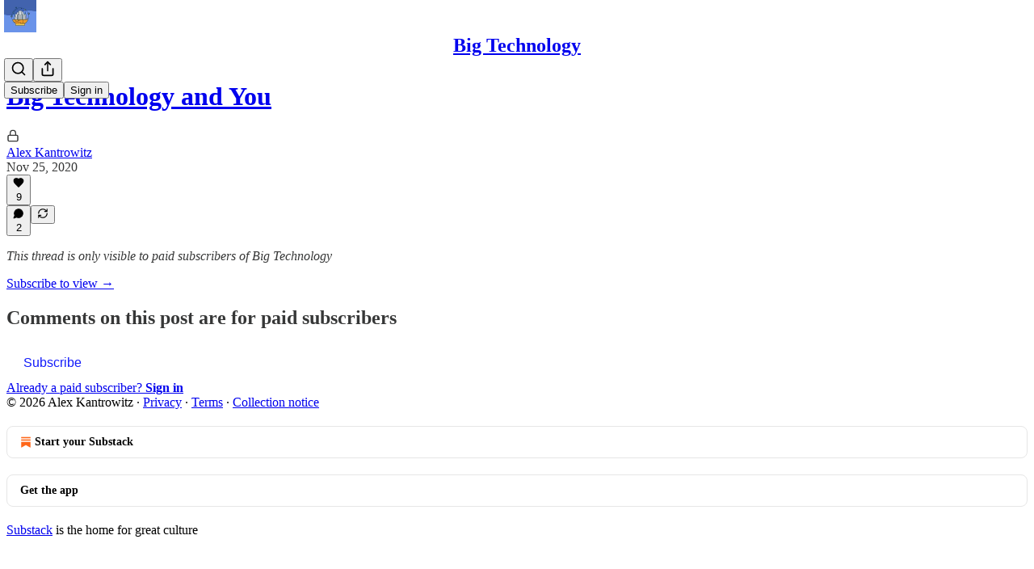

--- FILE ---
content_type: application/javascript
request_url: https://substackcdn.com/bundle/static/js/2014.ac29134a.js
body_size: 23505
content:
"use strict";(self.webpackChunksubstack=self.webpackChunksubstack||[]).push([["2014"],{80140:function(e,t,n){n.d(t,{A:()=>o});let o={footerButtons:"footerButtons-ap9Sk7",footerSubstackCta:"footerSubstackCta-v5HWfj",noIcon:"noIcon-z7v9D8",sizeSm:"sizeSm-F_aC8H",sizeSmNoIcon:"sizeSmNoIcon-KRHkpZ",getTheApp:"getTheApp-Yk3w1O",appUpsell:"appUpsell-ZCFh94"}},22065:function(e,t,n){n.d(t,{A:()=>o});let o={container:"container-PNh5cP",containerBulwark:"containerBulwark-Y0wz4B",noPodcasts:"noPodcasts-reia2s"}},49092:function(e,t,n){n.d(t,{Z:()=>er});var o=n(4006),i=n(45994),r=n(15734),a=n.n(r),s=n(84605),l=n(35369),c=n(76977),u=n(16993),d=n(63136);let m=e=>{let{isOpen:t,onContinue:n}=e,{iString:r}=(0,s.GO)(),[a,m]=(0,i.J0)(!1);return(0,o.FD)(u.aF,{isOpen:t,children:[(0,o.Y)(u.rQ,{title:r("Switch to Bitcoin"),showClose:!1}),(0,o.Y)(u.cw,{children:(0,o.FD)(c.I1,{gap:24,children:[(0,o.FD)(c.I1,{gap:16,children:[(0,o.Y)(d.EY.B4,{translated:!0,children:"Switching to Bitcoin will end your auto-renewing credit card payments."}),(0,o.FD)(d.EY.B4,{translated:!0,children:["Please note that Substack cannot process refunds or auto-renewals for Bitcoin payments. You will now be sent to"," ",(0,o.Y)("a",{href:"https://opennode.com",target:"_blank",rel:"noopener",children:"OpenNode"})," ","to complete your checkout."]})]}),(0,o.Y)(l.$n,{onClick:()=>{m(!0),n()},disabled:a,children:r("Continue")})]})})]})};var p=n(66803),_=n(50180),h=n(32485),y=n.n(h),b=n(65842);let g="themed-qm5g5y",f=e=>{let{placeholder:t,maxLength:n,value:i,symbol:r,themed:a=!1,onChange:s}=e;return(0,o.FD)(c.Ye,{alignItems:"center",justifyContent:"start",className:y()("inputContainer-JJXl4U",{[g]:a}),children:[(0,o.Y)(d.EY.B3,{as:"span",color:a?"pub-secondary-text":"secondary",weight:"semibold",className:"currencyInput-n4aG03",children:r}),(0,o.Y)(b.ks,{name:"Confirm Founding Price","aria-label":"Confirm founding price",value:i,placeholder:t,maxLength:n,onChange:e=>s(e.currentTarget.value),onInput:e=>s(e.currentTarget.value),className:y()("inputField-ZlLLCs",{[g]:a})})]})};var v=n(86500),w=n(82776);let Y=e=>{let{currency:t,isValid:n,newUpgradeModal:r,planName:a,price:l,setValidationState:u}=e,[m,h]=(0,i.J0)(""),y=parseInt(l);(0,i.vJ)(()=>((0,v.u4)(v.qY.FOUNDING_PRICE_CONFIRMATION_REQUIRED,{price:l,source:"upgrade modal"}),()=>{n||(0,v.u4)(v.qY.FOUNDING_PRICE_CONFIRMATION_DISMISSED,{price:l,source:"upgrade modal"})}),[]);let{iString:b}=(0,s.GO)(),g=(0,w.isZeroDecimalCurrency)(t)?1:100;return(0,o.FD)(c.I1,{font:r?"text":void 0,gap:8,paddingTop:8*!r,borderTop:r?void 0:"detail",alignItems:"start",justifyContent:"start",children:[(0,o.FD)(d.EY,{translated:!0,as:"p",size:r?14:17,color:"secondary",children:["Please confirm you want to pay"," ",(0,o.Y)(d.EY,{as:"span",color:"primary",weight:"semibold",children:I18N.p(y?(0,w.centsToPriceString)(y*g,t):l)})," ","per year for a ",I18N.p(null!=a?a:b("Founding Member"))," subscription by typing the price below."]}),(0,o.FD)(c.Ye,{alignItems:"center",justifyContent:"start",gap:8,style:{width:"100%"},children:[(0,o.Y)(f,{placeholder:l,symbol:(0,w.currencySymbol)(t),maxLength:l.length,value:m,themed:!1,onChange:e=>{e===l?(u(!0),h(e)):e!==m&&(u(!1),h(e))}}),n?(0,o.Y)(p.A,{size:24,style:{color:"var(--color-accent-fg-green)"}}):(0,o.Y)(_.A,{size:24,style:{color:"var(--color-accent-fg-red)"}})]})]})};var C=n(33031),P=n.n(C),S=n(79785),I=n(17402),A=n(69277),D=n(70408),k=n(97731);let F=e=>(0,o.Y)(k.A,(0,D._)((0,A._)({},e),{name:"WarningIcon",svgParams:{viewBox:"-2 -2 18 18"},children:(0,o.Y)("path",{d:"M8 0C3.582 0 0 3.582 0 8s3.582 8 8 8 8-3.582 8-8S12.418 0 8 0zM9 12H7v-2h2V12zM9 8H7V4h2V8z"})}));var x=n(56720),N=n(67734);function E(){let e=(0,S._)([" per ",""]);return E=function(){return e},e}function T(){let e=(0,S._)(["Amount must be greater than ",""]);return T=function(){return e},e}let L=e=>{var t;let{amount:n,currency:i,isSelected:r,outlineOnSelect:a,plan:l,usePer:c,showDuration:u=!0,disableInput:d=!1,className:m,disableWarning:p,onChangeAmount:_,truncateInterval:h=!1}=e,b=(0,I.useRef)(null),[g,f]=(0,I.useState)(!1),v=(0,I.useCallback)(e=>{_(e.toString().replace(/[^\d.]/g,""))},[_]);i||(i=l.currency),(0,I.useEffect)(()=>{let e=(0,N.oW)(l,i);f(!!(!p&&e&&null!==n&&i&&parseFloat(Number((0,w.isZeroDecimalCurrency)(i)?n:100*Number(n)).toFixed(2))<e&&r))},[n,i,p,r,l]),(0,I.useLayoutEffect)(()=>{setTimeout(()=>{b.current&&(b.current.style.width="1px",b.current.style.width="".concat(b.current.scrollWidth,"px"),b.current.scrollLeft=0)},0)},[n,b]),(0,I.useEffect)(()=>{r&&(b.current.focus(),b.current.select())},[b,r]);let{iTemplate:Y,iString:C}=(0,s.GO)(),P=h&&"year"===l.interval?"yr":h&&"month"===l.interval?"mo":l.interval;return(0,o.FD)("span",{className:y()("outlineWrapper-MqmfKS",m,{"outlineWrapperSelected-KXkgz5":a&&r,"outlineWrapperWithWarning-x5ALXu":g}),children:[(0,w.centsToPriceString)(100,i).replace("1",""),(0,o.Y)("input",{disabled:d,ref:b,className:y()("amountInput-pcn7kh",{"amountInputDeselected-W75Nrd":!r}),id:"money-variable-amount",type:"text","aria-label":"founding member amount",autoComplete:"off",value:"string"==typeof n?n:l.amount/100,onKeyDown:e=>{"ArrowUp"===e.key?(v(Number(n||l.amount/100)+5),setTimeout(()=>{b.current.selectionStart=b.current.selectionEnd=b.current.value.length},0)):"ArrowDown"===e.key&&(!n||Number(n)>=5)&&(v(Number(n||l.amount/100)-5),setTimeout(()=>{b.current.selectionStart=b.current.selectionEnd=b.current.value.length},0))},onInput:e=>{v(e.target.value)}}),(0,o.Y)("input",{name:"amount",type:"hidden",value:"string"==typeof n?100*(Number(n)||0):l.amount}),u&&"forever"!==l.interval&&(c?Y(E(),C(P)):"/".concat(C(P))),g&&(0,o.Y)("div",{className:"warningContainer-lQlVcA",children:(0,o.Y)(x.m_,{text:Y(T(),(0,w.centsToPriceString)(null!=(t=(0,N.oW)(l,i))?t:0,i)),children:(0,o.Y)(F,{stroke:"white",height:20,fill:"red",strokeWidth:1})})})]})};var B=n(81929);let M=e=>{let{currency:t,foundingAmount:n,foundingName:i,isSelected:r,isCurrent:a,plan:l,onChangeAmount:u}=e,{iString:m}=(0,s.GO)();return(0,o.FD)(c.fI,{alignItems:"center",flex:"grow",gap:12,justifyContent:"space-between",children:[(0,o.Y)(d.EY.B4,{weight:r?"semibold":"regular",children:(0,o.FD)(c.VP,{children:[(0,o.Y)(d.EY,{children:i}),(0,o.Y)(L,{amount:n?n.toString():"",currency:t,isSelected:r,plan:l,usePer:!0,onChangeAmount:e=>{u(Number(e))}})]})}),a&&(0,o.Y)(B.vw,{priority:"secondary",children:m("Current")})]})};var q=n(93946);let O=e=>{let{currency:t,coupon:n,plan:i,isCurrent:r,isSelected:a,language:l}=e,{iString:u}=(0,s.GO)();return(0,o.FD)(c.fI,{alignItems:"center",flex:"grow",gap:12,justifyContent:"space-between",children:[(0,o.Y)(d.EY.B4,{weight:a?"semibold":"regular",children:(0,q.Ac)(i,{currency:t,noTrial:!0,recurring:!0,language:l,discount:n?(0,D._)((0,A._)({},n),{loading:!1}):void 0})}),r&&(0,o.Y)(B.vw,{priority:"secondary",children:u("Current")})]})};var J=n(33727),U=n(95477),V=n(54584),z=n(27162);let R=e=>{let{coupon:t,currency:n,foundingAmount:i,foundingName:r,isCurrent:a,language:s,plan:l,isSelected:c,sub:u,onChangePlan:d,onChangeFoundingAmount:m}=e,p=(0,V.Ns)(t,u,l)?t:void 0;return(0,o.FD)(J.Z,{as:"label",direction:"row",alignItems:"center",gap:12,padding:16,radius:"sm",cursor:"pointer",pressable:"lg",outline:c?"accent":"detail",className:c&&"selected-Rkwzkv",children:[(0,o.Y)(U.s,{checked:c,name:"plan",value:l.id,onClick:e=>{d({planId:e.target.value})}}),(0,z.T)({plan:l})?(0,o.Y)(M,{currency:n,foundingAmount:i,foundingName:r,isCurrent:a,isSelected:c,plan:l,onChangeAmount:m}):(0,o.Y)(O,{currency:n,coupon:p,plan:l,isCurrent:a,isSelected:c,language:s})]})},W=e=>{let{coupon:t,currency:n,foundingAmount:i,foundingName:r,getIsCurrentPlan:a,language:s,plans:l,selectedPlanId:u,sub:d,onChangeFoundingAmount:m,onChangePlan:p}=e,_=P()(l,"amount").filter(e=>{var t;return!(null==(t=e.metadata)?void 0:t.bitcoin)}),h=null!=u?u:"";return(0,o.Y)(c.VP,{gap:12,flex:{desktop:"grow",mobile:"auto"},children:_.map(e=>(0,o.Y)(R,{coupon:t,currency:n,foundingAmount:i,foundingName:r,isCurrent:a(e),isSelected:e.id===h,language:s,plan:e,sub:d,onChangePlan:p,onChangeFoundingAmount:m}))})};var K=n(16074),G=n(16291),Z=n(56458);function j(){let e=(0,S._)(["Enjoy ","% off for \n          ","\n          . Afterward, your subscription renews on "," at "]);return j=function(){return e},e}let Q=e=>{var t;let n,i,r,{coupon:a,currency:l,foundingAmount:u,foundingAmountLessThanMinimum:m,foundingName:p,hasChanges:_,sub:h,isNewPlanClassicFounding:y,newPlan:b}=e,{iString:g,iTemplate:f,language:v}=(0,s.GO)(),Y=(0,w.isZeroDecimalCurrency)(l)?1:100,C=Math.floor((n=Number(h.current_period_start),i=Math.round(Date.now()/1e3),r=Number(h.current_period_end)-n,(1-(i-n)/r)*Number(h.totalAmount))),P=_&&b&&(!y||!m),S=g("n/a");if(P)if(y)S="".concat((0,w.centsToPriceString)((null!=u?u:0)*Y,l)," ").concat(g("per year"));else if(a){let e=null!=(t=(0,N.id)(b,l))?t:0;a.percent_off?e=Math.round(e*(1-(a.percent_off_precise||a.percent_off)/100)):a.amount_off&&(e=Math.max(0,e-a.amount_off)),e=Math.max(0,e-C),S=(0,w.centsToPriceString)(e/100*Y,l)}else S=(0,q.Ac)(b,{language:v,currency:l});let I=b?(0,q.Ac)(b,{language:v,currency:l}):null,k=(0,G.A)().add(Number(null==b?void 0:b.interval_count),null==b?void 0:b.interval).format("MMM D, YYYY");return(0,o.FD)(J.Z,{shadow:"none",gap:20,padding:16,children:[(0,o.FD)(c.Ye,{justifyContent:"space-between",children:[(0,o.Y)(d.EY.B3,{weight:"semibold",children:g("Summary")}),(0,o.FD)(d.EY.B4,{color:"secondary",children:[" ",null==a?void 0:a.name," "]})]}),(0,o.FD)("div",{className:"grid-NonZWA",children:[h.plan&&(0,o.FD)(o.FK,{children:[(0,o.Y)(d.EY.B4,{children:g("Current plan")}),(0,o.FD)(c.VP,{"data-testid":"upgrade-summary-current-plan",gap:4,children:[(0,o.Y)(d.EY.B4,{align:"right",children:(0,Z.Vr)({sub:h})?p:H({plan:h.plan,language:v,currency:l})}),(0,Z.Vr)({sub:h})&&(0,o.Y)(d.EY.B4,{color:"secondary",align:"right",children:(0,q.Ac)(h.plan,{language:v,currency:l})})]})]}),(0,o.Y)(d.EY.B4,{children:g("New plan")}),(0,o.Y)(c.VP,{"data-testid":"upgrade-summary-new-plan",gap:4,children:(0,o.Y)(d.EY.B4,{align:"right",weight:"regular",color:P?"primary":"secondary",children:b&&a&&P?(0,q.Ac)(b,{language:v,currency:l,discount:a?(0,D._)((0,A._)({},a),{loading:!1}):void 0}):S})}),a&&(0,o.FD)(o.FK,{children:[(0,o.FD)(c.VP,{"data-testid":"upgrade-summary-credit",children:[(0,o.Y)(d.EY.B4,{weight:"regular",children:g("Credit")}),(0,o.FD)(d.EY.B5,{weight:"regular",children:[(0,G.A)(1e3*Number(h.current_period_end)).diff((0,G.A)(),"days")," ",g("unused days")]})]}),(0,o.Y)(d.EY.B4,{"data-testid":"upgrade-summary-total",align:"right",color:P?"primary":"secondary",weight:"regular",children:(0,w.centsToPriceString)(C/100*Y,l)})]}),(0,o.Y)(K.c,{className:"table-divider-O5XQ7c"}),a?(0,o.FD)(o.FK,{children:[(0,o.Y)(d.EY.B4,{weight:"semibold",children:g("Charge today")}),(0,o.Y)(c.VP,{children:(0,o.Y)(d.EY.B4,{"data-testid":"upgrade-summary-total",align:"right",color:P?"primary":"secondary",weight:P?"semibold":"regular",children:S})})]}):(0,o.FD)(o.FK,{children:[(0,o.Y)(d.EY.B4,{weight:"semibold",children:g("Total")}),(0,o.Y)(d.EY.B4,{"data-testid":"upgrade-summary-total",align:"right",color:P?"primary":"secondary",weight:P?"semibold":"regular",children:S})]})]}),(null==a?void 0:a.allow_upgrades)&&a.percent_off&&"forever"!==a.duration&&(0,o.FD)(d.EY.B5,{color:"secondary",children:[f(j(),Math.floor(a.percent_off),"repeating"===a.duration&&a.duration_in_months?"".concat(a.duration_in_months," months"):"your first payment",k),I]})]})},H=e=>{var t,n,o;let{plan:i,language:r,currency:a}=e;return(null==(t=i.metadata)?void 0:t.founding)==="yes"?null!=(o=null==(n=i.metadata)?void 0:n.short_description)?o:"Founding membership":(0,q.Ac)(i,{language:r,currency:a})};var $=n(85478),X=n(12501),ee=n(68349),et=n(41086);let en=e=>{var t,n;let{pub:o,sub:i}=e,r=(0,Z.QP)(o);if(!r)return 0;let a=(0,N.id)(r,i.currency),s=i.is_founding&&i.plan&&(0,Z.Vr)({sub:i})&&r.interval===i.plan.interval?(0,N.id)(i.plan,i.currency):null,l=(0,w.isZeroDecimalCurrency)(null!=(t=i.currency)?t:"usd")?1:100;return(null!=(n=null!=s?s:a)?n:0)/l},eo=e=>{let{pub:t,sub:n}=e,o=null==n?void 0:n.plan;if(!o)return null;if((0,Z.Vr)({sub:n})){let e=(0,Z.QP)(t);if(e&&e.interval===o.interval)return e}return o},ei=e=>{var t,n;let{plan:o,sub:i}=e;return!!o&&!!i.plan&&(!!(o.id===i.plan.id||(0,Z.Vr)({sub:i})&&(0,z.T)({plan:o})&&o.interval===i.plan.interval)||o.amount===i.plan.amount&&o.interval===i.plan.interval&&o.currency===i.plan.currency&&(null==(t=o.metadata)?void 0:t.bitcoin)===(null==(n=i.plan.metadata)?void 0:n.bitcoin))},er=e=>{var t,n,r,p;let{isOpen:_,preselectedPlan:h,pub:y,sub:b,onClose:g}=e,{iString:f,language:C}=(0,s.GO)(),{getConfigFor:P}=(0,$.mJ)(),[S,I]=(0,i.J0)(!1),[A,D]=(0,i.J0)(eo({pub:y,sub:b})),[k,F]=(0,i.J0)(en({pub:y,sub:b})),[x,N]=(0,i.J0)(!1),[E,T]=(0,i.J0)(!1),[L,B]=(0,i.J0)(null),M=(0,i.Kr)(()=>(y.plans||[]).filter(e=>{if(y.disable_annual_subscriptions){var t;return"year"!==e.interval||(null==(t=e.metadata)?void 0:t.founding)}return!y.disable_monthly_subscriptions||"month"!==e.interval}),[y.plans]),q=M.some(e=>{var t;return null==(t=e.metadata)?void 0:t.bitcoin}),O=null!=(n=(0,Z.m4)(y))?n:"",J=null!=(r=b.currency)?r:"usd",U=(0,w.isZeroDecimalCurrency)(J),R=U?1:100,K=A&&!ei({plan:A,sub:b}),G=k!==en({pub:y,sub:b}),j=K||G,H=parseFloat((k*R).toFixed(2))<(null!=(p=(0,Z.fP)({pub:y,currency:J}))?p:0),er=A&&(0,z.T)({plan:A}),ea=er&&G&&(null!=k?k:0)>=(U?1e6:1e4),es=!!(S||!j||ea&&!x||er&&H||L),el=!!(null==A||null==(t=A.metadata)?void 0:t.founding)&&P("founding_plan_upgrade_warning"),{result:ec}=(0,X.st)({pathname:"/api/v1/coupon/one",auto:!!(null==b?void 0:b.is_subscribed)}),eu=null==ec?void 0:ec.coupon;(0,i.vJ)(()=>{if(_&&h){if("yearly"===h){let e=M.find(e=>"year"===e.interval&&1===e.interval_count);e&&D(e)}else if("founding"===h){let e=(0,Z.QP)(y);e&&D(e)}}},[_,M,h,y]);let ed=(0,i.hb)(()=>{D(eo({pub:y,sub:b})),F(en({pub:y,sub:b}))},[y,b]),em=function(){let e=!(arguments.length>0)||void 0===arguments[0]||arguments[0];e&&ed(),(0,v.u4)(v.qY.UPGRADE_PLAN_MODAL_DISMISSED,{plan:A}),g()},ep=async function(){let{quantity:e}=arguments.length>0&&void 0!==arguments[0]?arguments[0]:{};if(!A)return;I(!0);let t=k&&er?k*R:void 0;if(ea&&!x)return void I(!1);try{var n;let o=await a().post("/api/v1/subscription/change_plan").send({planId:A.id,foundingAmount:t,quantity:e,token:(0,et.y)(window._preloads.original_url,"token")});(null==(n=o.body)?void 0:n.opennodePaymentUrl)?setTimeout(()=>{window.location.href=o.body.opennodePaymentUrl},30):(I(!1),alert(f("Success! You've changed your plan")),(0,v.u4)(v.qY.UPGRADE_PLAN_MODAL_SUBMITTED,{plan:A,amount:null!=t?t:null,couponId:null==eu?void 0:eu.id}),(0,et.y)("redirect")?(0,ee.V2)((0,et.y)("redirect"),{local_navigation:!1}):((0,ee.qm)("change_plan"),window.location.reload()))}catch(e){I(!1),B((0,ee.uX)(e))}};return M.length?(0,o.FD)("div",{children:[q&&(0,o.Y)(m,{isOpen:E,onContinue:()=>ep()}),(0,o.FD)(u.aF,{isOpen:_,testId:"upgrade-plan-modal",width:700,onClose:S?()=>{}:g,fullscreenMobile:!0,children:[(0,o.Y)(u.rQ,{title:f("Change plan"),onClose:g,showDivider:!0,showClose:!0}),(0,o.FD)(u.cw,{children:[(0,o.FD)(c.pT,{direction:{desktop:"row",mobile:"column"},gap:20,children:[(0,o.Y)(W,{currency:J,foundingAmount:k,foundingName:O,getIsCurrentPlan:e=>ei({plan:e,sub:b}),language:C,plans:M,selectedPlanId:null==A?void 0:A.id,sub:b,coupon:eu,onChangeFoundingAmount:e=>{F(e),B(null),N(!1)},onChangePlan:e=>{let{planId:t}=e,{plans:n}=y,o=null==n?void 0:n.find(e=>e.id===t);o&&((0,v.u4)(v.qY.UPGRADE_PLAN_MODAL_PLAN_CHANGED,{oldPlan:A,newPlan:o,coupon:eu}),D(o),B(null))}}),(0,o.FD)(c.VP,{gap:40,flex:"grow",children:[(0,o.Y)(Q,{currency:J,foundingAmount:k,foundingAmountLessThanMinimum:H,foundingName:O,hasChanges:j,isNewPlanClassicFounding:!!er,newPlan:A,sub:b,coupon:(0,V.Ns)(eu,b,null!=A?A:void 0)?eu:void 0}),ea&&(0,o.Y)(Y,{price:k?k.toString():"",isValid:x,planName:O,currency:J,setValidationState:e=>{N(e),e&&(0,v.u4)(v.qY.FOUNDING_PRICE_CONFIRMATION_SUBMITTED,{price:k,source:"upgrade modal"})},newUpgradeModal:!0}),L&&(0,o.Y)(d.EY,{color:"error",size:14,font:"text",children:L})]})]}),el&&(0,o.Y)(c.pT,{padding:12,children:(0,o.Y)(d.EY.B3,{fontStyle:"italic",translated:!0,children:"Changing plan will charge you a prorated amount based on your current subscription"})})]}),(0,o.Y)(u.jl,{showDivider:!0,primaryButton:(0,o.Y)(l.$n,{priority:"primary",onClick:()=>{var e;(null==A||null==(e=A.metadata)?void 0:e.bitcoin)?(em(!1),T(!0)):ep()},loading:S,disabled:es,children:S?f("Loading..."):f("Change plan")}),secondaryButton:(0,o.Y)(l.$n,{priority:"secondary",onClick:()=>em(),loading:S,children:f("Cancel")})})]})]}):null}},58471:function(e,t,n){n.d(t,{k:()=>_});var o=n(4006),i=n(32485),r=n.n(i),a=n(24142),s=n(84605),l=n(76977),c=n(39318),u=n(98949),d=n(57324),m=n(34372),p=n(80140);let _=e=>{var t,n,i,_;let{user:h,size:y="md"}=e,{iString:b}=(0,s.GO)(),g=(0,u.Fr)(),f=(0,u.aR)(),v=(0,u.m0)(),w=h&&!h.reader_installed_at,Y=g&&(f||v)&&w;return(0,o.FD)(l.fI,{alignItems:"center",justifyContent:"center",gap:8,className:p.A.footerButtons,children:[(0,o.FD)("a",{className:r()(p.A.footerSubstackCta,{[null!=(t=p.A.sizeSm)?t:""]:"sm"===y,[null!=(n=p.A.appUpsell)?n:""]:Y}),native:!0,href:(null==h?void 0:h.has_publication)?"".concat((0,c.$_T)({subdomain:"your"}),"/publish"):"".concat((0,c.Ewe)(),"/signup?").concat((0,c.BpC)({utm_source:d.VU.substack,utm_medium:d.Jn.web,utm_content:d.fL.footer})),children:[(0,o.Y)(a.A,{})," ",b("Start your Substack")]}),!Y&&(0,o.Y)("a",{className:r()(p.A.footerSubstackCta,p.A.getTheApp,p.A.noIcon,{[null!=(i=p.A.sizeSm)?i:""]:"sm"===y,[null!=(_=p.A.sizeSmNoIcon)?_:""]:"sm"===y}),native:!0,href:(0,c.wHz)({utm_campaign:d._9.appMarketing,utm_content:d.fL.webFooterButton}),children:b("Get the app")}),Y&&(0,o.Y)("a",{className:m.A.appBadge,href:(0,c.wHz)({utm_campaign:d._9.appMarketing,utm_content:d.fL.webFooterButton,force:f?"ios":"android"}),children:(0,o.Y)("img",{className:p.A.appUpsell,src:f?(0,c.dJ9)("/img/app_page/app-store.png",320):(0,c.dJ9)("/img/app_page/google-play.png",320)})})]})}},2977:function(e,t,n){n.d(t,{A:()=>es});var o=n(69277),i=n(4006),r=n(32485),a=n.n(r),s=n(69843),l=n.n(s),c=n(98445),u=n(17402),d=n(15734),m=n.n(d),p=n(72170),_=n(82853),h=n(43954),y=n(6505),b=n(60745),g=n(49031),f=n(34581),v=n(70357),w=n(38685),Y=n(9979),C=n(84605),P=n(86500),S=n(35369),I=n(88774),A=n(8295),D=n(49807),k=n(57324);function F(e){let{pub:t,user:n}=e,{iString:o}=(0,C.GO)(),[r,a]=(0,u.useState)(!1),s=(0,D.$_T)(t),l={utm_source:k.VU.navbar,utm_medium:k.Jn.web,r:(null==n?void 0:n.id)?n.id.toString(36):null},c=(0,D.yRP)(s,l),d=async()=>{(0,P.u4)(P.qY.PUBLICATION_SHARE_BUTTON_CLICKED)};return(0,i.FD)(i.FK,{children:[(0,i.FD)(I.W1,{trigger:(0,i.Y)(S.K0,{"aria-label":o("Share Publication"),priority:"tertiary",children:(0,i.Y)(p.A,{size:20})}),onOpen:d,children:[(0,i.FD)(I.H9,{isFirst:!0,children:[(0,i.Y)(I.Dr,{leading:(0,i.Y)(_.A,{}),onClick:()=>{(0,Y.b3)({shareUrl:c,pub:t,utm_campaign:k._9.navbar})},children:o("Copy link")}),(0,i.Y)(I.Dr,{leading:(0,i.Y)(h.A,{}),onClick:()=>{(0,Y.Et)({shareUrl:c,shareName:"Subscribe to ".concat(t.name),pub:t,utm_campaign:k._9.navbar})},children:o("Send as email")}),(0,i.Y)(I.Dr,{leading:(0,i.Y)(y.A,{}),onClick:()=>{(0,P.u4)(P.qY.SHARE_PUBLICATION_MODAL_OPENED),a(!0)},children:o("Get shareable images")})]}),(0,i.FD)(I.H9,{children:[(0,i.Y)(I.Dr,{leading:(0,i.Y)(v.A,{}),onClick:()=>{(0,Y.HT)({shareUrl:c,pub:t,utm_campaign:k._9.navbar})},children:o("Share to Notes")}),(0,i.Y)(I.Dr,{leading:(0,i.Y)(g.A,{}),onClick:()=>{(0,Y.aE)({shareUrl:c,pub:t,utm_campaign:k._9.navbar})},children:o("Share to Facebook")}),(0,i.Y)(I.Dr,{leading:(0,i.Y)(f.A,{}),onClick:()=>{(0,Y.Uy)({shareUrl:c,pub:t,utm_campaign:k._9.navbar})},children:o("Share to Linkedin")}),(0,i.Y)(I.Dr,{leading:(0,i.Y)(b.A,{}),onClick:()=>{(0,Y.PB)({shareUrl:c,shareName:t.name,pub:t,utm_campaign:k._9.navbar})},children:o("Share to Bluesky")}),(0,i.Y)(I.Dr,{leading:(0,i.Y)(w.A,{}),onClick:()=>{(0,Y.NH)({shareUrl:c,shareName:t.name,pub:t,utm_campaign:k._9.navbar})},children:o("Share to X")})]})]}),(0,i.Y)(A.gQ,{pub:t,isOpen:r,setOpen:a,item:{type:"pub_shareable_image"},width:718})]})}var x=n(13950),N=n(45197),E=n(51440),T=n(99145),L=n(53989),B=n(85478),M=n(1683),q=n(76583),O=n(68349),J=n(68410),U=n(17028),V=n(76977),z=n(81203),R=n(51177),W=n(36372),K=n(56720),G=n(38691),Z=n(57934),j=n(40659),Q=n(16291),H=n(56458),$=n(4016),X=n(96301),ee=n(39318),et=n(41086),en=n(82776);let eo=e=>{let{pub:t,dashboardPubs:n}=e,{isMobile:o}=(0,J.sM)(),{iString:r}=(0,C.GO)(),{onOpen:a,onClose:s}=(0,x.xF)();return(0,i.Y)(R.q7,{priority:"secondary",size:o?"sm":"md",additionalMenuProps:{onOpen:a,onClose:s},menuItems:n.map(e=>(0,i.Y)(I.Dr,{native:!0,href:(0,D.Z96)(e,{addBase:!0,params:{utm_source:k.VU.substack,utm_content:k.fL.dashboardPubSwitcher}}),leading:(0,i.Y)(z.Nq,{size:24,radius:"xs",logoUrl:e.logo_url}),priority:t.subdomain===e.subdomain?"selected":"primary",children:e.name},e.id)),href:(0,D.Z96)(t,{addBase:!0}),localNavigation:!1,"data-testid":"menu-dashboard-button",children:r("Dashboard")})};function ei(){let{iString:e}=(0,C.GO)(),t=(0,T.v9)();return(0,i.Y)(K.m_,{text:e("Search"),side:"bottom",children:(0,i.Y)(U.K0,{priority:"tertiary",onClick:()=>t.open(),children:(0,i.Y)(c.A,{size:20})})})}let er=e=>{let{dashboardPubs:t,pub:n}=e,{iString:o}=(0,C.GO)(),{isMobile:r}=(0,J.sM)();return t.length>1?(0,i.Y)(eo,{pub:n,dashboardPubs:t}):(0,i.Y)(U.$n,{size:r?"sm":"md",priority:"secondary",href:(0,D.Z96)(n,{addBase:!0}),"data-testid":"menu-dashboard-button",localNavigation:!1,children:o("Dashboard")})};function ea(e){var t,n,r,a,s,c,u,d,p,_,h;let{user:y,pub:b,freeSignup:g,freeSignupEmail:f,hide_subscribe_cta:v,isMeetingsActive:w,siteConfigContext:Y,getSettingFor:C,renewing:S,renewed:I,setToRenew:A,language:F,isMobile:x}=e,{iString:N,iPlural:E}=I18N.i(F);b.invite_only&&!((null==y?void 0:y.subscription_id)||(null==y?void 0:y.is_free_subscribed))&&(v=!0);let T=(0,j.rG)(),L=null==y?void 0:y.is_contributor,B=(null==y?void 0:y.is_subscribed)||L,q=(null==y?void 0:y.is_free_subscribed)||g,J=H.zN(b)&&B&&["gift","comp"].includes(null!=(a=y.subscription_type)?a:"")&&!(0,X.ZA)({pub:b,subscriptionType:null==y?void 0:y.subscription_type})&&(0,Q.A)(y.subscription_expiry).subtract(30,"days").isBeforeNow(),V=H.zN(b)&&y&&H.cK(y)&&y.comp_expired_recently,z=(null==y?void 0:y.is_free_subscribed)&&(null==y?void 0:y.is_paused),R=(null==y?void 0:y.subscription_type)==="ios_app";if(L){let e=(null==y?void 0:y.dashboard_pubs)||[];return(0,i.Y)(er,{dashboardPubs:e,pub:b})}if(z)return(0,i.Y)(U.$n,{"data-testid":"noncontributor-cta-button",size:x?"sm":"md",onClick:()=>{(0,P.u4)(P.qY.NAV_BAR_CTA_CLICKED,{type:"unpause-subscription"}),(0,O.V2)((0,ee._nG)(b,{addBase:!0}),{local_navigation:!1})},children:N("Unpause my subscription")});if(J||V){if(!v)return(0,i.FD)(U.$n,{"data-testid":"noncontributor-cta-button",size:x?"sm":"md",onClick:()=>{var e;(0,P.u4)(P.qY.NAV_BAR_CTA_CLICKED,{type:"continue-support"}),(0,O.V2)((0,ee.eV6)(b,{utm_source:k.VU.menu,simple:!0,next:document.location.href,referring_pub_ids:(0,et.y)("referring_pub_ids"),addBase:!0,selectedPlanId:J&&(null==y?void 0:y.is_founding)&&b.plans?null==(e=b.plans.find(e=>{var t;return null==(t=e.metadata)?void 0:t.founding}))?void 0:e.id:null}),{local_navigation:!1})},children:[(0,i.Y)("span",{className:"mobile-only",children:N("Subscribe")}),(0,i.Y)("span",{className:"desktop-only",children:N("Continue your support")})]})}else if(H.zN(b)&&q&&!B&&!["thebulwark"].includes(b.subdomain)){if(!v)return(0,i.Y)(U.$n,{"data-testid":"noncontributor-cta-button",size:x?"sm":"md",onClick:()=>{(0,P.u4)(P.qY.NAV_BAR_CTA_CLICKED,{type:"upgrade-subscription"}),(0,O.V2)((0,ee.eV6)(b,{utm_source:k.VU.menu,simple:!0,next:document.location.href,referring_pub_ids:(0,et.y)("referring_pub_ids"),addBase:!0}),{local_navigation:!1})},children:(0,en.getSubscribeText)(b,{isFreeSubscribed:!0,isMobile:(0,O.rr)(),language:F})})}else if(H.zN(b)?B:q||B){if(b.invite_only&&B&&!l()(y.invites)&&y.invites<b.subscriber_invites)return(0,i.Y)(U.$n,{"data-testid":"noncontributor-cta-button",size:x?"sm":"md",onClick:()=>{(0,P.u4)(P.qY.NAV_BAR_CTA_CLICKED,{type:"invite"}),(0,O.V2)((0,ee.n_I)(b),{local_navigation:!1})},children:(0,i.Y)("span",{children:E("1 invite left","%1 invites left",b.subscriber_invites-y.invites)})});else if(H.zN(b)&&w&&Y&&!Y.getConfigFor("hide_book_a_meeting_button"))return(0,i.FD)(U.$n,{"data-testid":"noncontributor-cta-button",size:x?"sm":"md",onClick:()=>{(0,P.u4)(P.qY.NAV_BAR_CTA_CLICKED,{type:"book-meeting"}),(0,O.V2)((0,D.SJN)(b,{params:{source:"navbar-cta"},referrer:"undefined"!=typeof window?window.location.href:void 0}),{local_navigation:!1})},children:[(0,i.Y)("span",{className:"mobile-only",children:N("Book meeting")}),(0,i.Y)("span",{className:"desktop-only",children:N("Book a meeting")})]});else if(H.zN(b)&&y&&y.is_subscribed&&!R&&y.subscription_unsubscribed_at&&!["gift","comp"].includes(null!=(s=y.subscription_type)?s:""))return(0,i.FD)(U.$n,{"data-testid":"noncontributor-cta-button",size:x?"sm":"md",onClick:()=>{(0,P.u4)(P.qY.NAV_BAR_CTA_CLICKED,{type:"renew"}),A()},disabled:S||I,style:{visibility:I?"hidden":"visible"},children:[(0,i.Y)("span",{className:"mobile-only",children:N("Renew")}),(0,i.Y)("span",{className:"desktop-only",children:N("Renew subscription")})]})}else if(!v){let e=null==(d=(0,et.y)("referring_pub_ids"))||null==(u=d.split)||null==(c=u.call(d,","))?void 0:c[0],t=null==(h=(0,et.y)("referring_pub_ids"))||null==(_=h.split)||null==(p=_.call(h,","))?void 0:p.slice(1);return(0,i.Y)(U.$n,{"data-testid":"noncontributor-cta-button",size:x?"sm":"md",onClick:async()=>{let n=y&&!y.is_magic&&y.email||f;if((0,P.u4)(P.qY.NAV_BAR_CTA_CLICKED,{type:"free-subscription",homepage_type:b.homepage_type}),n){let i;try{let r=await m().post("/api/v1/free").send((0,o._)({source:"menu",email:n,first_url:M.R9,first_referrer:M.b7,current_url:M.AT,current_referrer:M.uC,first_session_url:M.K0,first_session_referrer:M.OG,referring_pub_id:e,additional_referring_pub_ids:t},T));i=r.body.referral_token,(0,P.$5)(r.body.requires_confirmation)}catch(e){(0,P.u4)(P.qY.FREE_SIGNUP_FAILED,{reason:e.message,source:"menu"})}window.location.href=(0,ee.eV6)(b,{utm_source:k.VU.menu,simple:!0,next:document.location.href,skip_redirect_check:!0,just_signed_up:!0,addBase:!0,referral_token:i})}else window.location.href=(0,ee.eV6)(b,{utm_source:k.VU.menu,simple:!0,next:document.location.href,referring_pub_ids:(0,et.y)("referring_pub_ids"),addBase:!0})},children:(0,en.getSubscribeText)(b,{isFreeSubscribed:q,isMobile:(0,O.rr)(),language:F})})}if(H.zN(b)&&y&&!y.is_founding&&!R&&(0,Q.A)(y.subscription_first_payment_at).isBefore((0,Q.A)().subtract(48,"hours"))&&((0,$.s7)({pub:b})||"pinespayments"===b.subdomain||(null==b||null==(r=b.plans)||null==(n=r.find(e=>{var t;return null==(t=e.metadata)?void 0:t.founding}))||null==(t=n.metadata)?void 0:t.short_description)==="Founding Member")){let e=(0,D.RKl)({pub:b,user:y,params:{utm_source:k.VU.menu,next:document.location.href}});return(0,i.FD)(U.$n,{"data-testid":"noncontributor-cta-button",size:x?"sm":"md",onClick:()=>{(0,P.u4)(P.qY.NAV_BAR_CTA_CLICKED,{type:"founding-upgrade"}),(0,O.V2)(e,{local_navigation:!1})},children:[(0,i.Y)("span",{className:"mobile-only",children:N("Upgrade")}),(0,i.Y)("span",{className:"desktop-only",children:N("Upgrade to founding")})]})}return"disabled"===b.payments_state&&!b.invite_only&&C("payment_pledges_enabled")&&q&&!(null==y?void 0:y.is_pledged)?(0,i.Y)(U.$n,{"data-testid":"noncontributor-cta-button",size:x?"sm":"md",onClick:()=>{(0,P.u4)(P.qY.NAV_BAR_CTA_CLICKED,{type:"pledge-subscription"}),(0,O.V2)((0,ee.eV6)(b,{utm_source:k.VU.menu,next:document.location.href,addBase:!0}),{local_navigation:!1})},children:N("Pledge your support")}):H.zN(b)&&!b.invite_only?(0,i.FD)(U.$n,{"data-testid":"noncontributor-cta-button",size:x?"sm":"md",onClick:()=>{(0,P.u4)(P.qY.NAV_BAR_CTA_CLICKED,{type:"gift-subscription"}),(0,O.V2)(y&&(null==Y?void 0:Y.getConfigFor("enable_founding_gifts"))?(0,$.eh)({user:y}):(0,ee.eV6)(b,{utm_source:k.VU.menu,gift:!0,next:document.location.href,addBase:!0}),{local_navigation:!1})},children:[(0,i.Y)("span",{className:"mobile-only",children:N("Give gift")}),(0,i.Y)("span",{className:"desktop-only",children:N("Gift a subscription")})]}):!b.is_on_substack||(null==y?void 0:y.has_publication)?null:(0,i.Y)(U.$n,{"data-testid":"noncontributor-cta-button",size:x?"sm":"md",onClick:()=>{(0,P.u4)(P.qY.NAV_BAR_CTA_CLICKED,{type:"start-publishing"}),(0,O.V2)((0,ee.f5H)({utm_source:k.VU.menu}),{local_navigation:!1})},children:N("Start publishing")})}let es=e=>{let{className:t,fixedTooltip:n=!0,freeSignup:o,freeSignupEmail:r,hideCta:s,hideNotifications:l,hideChat:c,hideSearch:d,hideShare:p,hideUserIndicator:_,hide_subscribe_cta:h,isMeetingsActive:y,pub:b,showCustomerSupportModeModal:g,user:f}=e,{iString:v,language:w}=(0,C.GO)(),{isMobile:Y}=(0,J.sM)(),{getSettingFor:P}=(0,L.Pu)(),[S,I]=(0,u.useState)(!1),[A,D]=(0,u.useState)(!1),k=(0,W.d)(),{enableCustomerServiceMode:x,disableCustomerServiceMode:T,modalElement:M}=(0,q.UU)({showCustomerSupportModeModal:g}),U=async()=>{I(!0);try{await m().post("/api/v1/subscription/reactivate").send({}),D(!0),k.popToast(()=>(0,i.Y)(W.y,{text:v("Your subscription has been renewed!")}))}catch(e){console.error("Failed to set to renew:",e),alert((0,O.uX)(e))}finally{I(!1)}};return(0,i.FD)(V.Ye,{alignItems:"center",gap:Y?4:8,className:a()("navbar-buttons",t),justifyContent:"end",children:[(0,i.Y)(B.W8.Consumer,{children:e=>(0,i.Y)(E.U6.Consumer,{children:t=>(0,i.FD)(i.FK,{children:[!Y&&!f&&(0,i.FD)(V.Ye,{gap:4,children:[!d&&(0,i.Y)(ei,{}),!p&&(0,i.Y)(F,{pub:b,user:null!=f?f:void 0})]}),!Y&&f&&(0,i.FD)(V.Ye,{gap:4,children:[!d&&(0,i.Y)(ei,{}),c?!p&&(0,i.Y)(F,{pub:b,user:f}):(0,i.Y)(G.a,{}),!l&&(0,i.Y)(Z.S,{canShowAlerts:!b})]}),!s&&(0,i.Y)(ea,{pub:b,user:f,freeSignup:o,freeSignupEmail:r,hide_subscribe_cta:h,localeContext:t,siteConfigContext:e,isMeetingsActive:y,getSettingFor:P,renewing:S,renewed:A,setToRenew:U,language:w,isMobile:Y}),!_&&(0,i.Y)(N.Ay,{pub:b,user:f,enableCustomerServiceMode:x,disableCustomerServiceMode:T,fixedTooltip:n})]})})}),M]})}},85048:function(e,t,n){n.d(t,{Gf:()=>_,Nf:()=>u,qd:()=>c});var o=n(4006),i=n(41196),r=n(84605),a=n(63136),s=n(80856);function l(e,t){return[...Array(2*e.length-1)].map((n,o)=>o%2?t:e[o/2])}let c=e=>{let{publication:t,className:n,themed:i=!1,utm_source:r}=e,a=i?"pub-tertiary-text":"tertiary";switch(null==t?void 0:t.subdomain){case"activisionblizzard":return(0,o.Y)(m,{className:n,color:a,utm_source:r});case"demographyunplugged":return(0,o.Y)(p,{className:n,color:a,utm_source:r});default:return(0,o.Y)(d,{pub:t,className:n,color:a,utm_source:r})}},u=e=>{let{publication:t}=e,{iString:n}=(0,r.GO)();if((null==t?void 0:t.subdomain)==="demographyunplugged")return(0,o.FD)(o.FK,{children:[(0,o.FD)(a.EY,{translated:!0,size:14,className:"tos",children:["Substack's ",(0,o.Y)(i.o,{href:(0,s.gB)(),children:"Privacy"}),","," ",(0,o.Y)(i.o,{href:(0,s.lk)(),children:"Terms"})," and"," ",(0,o.Y)(i.o,{href:(0,s.iQ)(),children:"Information Collection Notice"})]}),(0,o.FD)(a.EY,{translated:!0,size:14,className:"tos",children:["Demography Unplugged's"," ",(0,o.Y)(i.o,{href:"https://www.demographyunplugged.com/p/privacy-policy",children:"Privacy"})," and"," ",(0,o.Y)(i.o,{href:"https://www.demographyunplugged.com/p/terms-of-service",children:"Terms"})]})]});let c=[(0,o.Y)(i.o,{href:(0,s.gB)(),children:n("Privacy")}),(0,o.Y)(i.o,{href:(0,s.lk)(),children:n("Terms")}),(0,o.Y)(i.o,{href:(0,s.iQ)(),children:n("Collection notice")})];return(null==t?void 0:t.subdomain)==="activisionblizzard"&&c.push((0,o.FD)(o.FK,{children:["Activision's"," ",(0,o.Y)(i.o,{href:"https://www.activisionblizzard.com/legal/privacy-policy",children:"Privacy Policy"})]})),(null==t?void 0:t.subdomain)==="demographyunplugged"&&(c.push((0,o.FD)(o.FK,{children:["Demography Unplugged's"," ",(0,o.Y)(i.o,{href:"https://www.demographyunplugged.com/p/privacy-policy",children:"Privacy Policy"})]})),c.push((0,o.FD)(o.FK,{children:["Demography Unplugged's"," ",(0,o.Y)(i.o,{href:"https://www.demographyunplugged.com/p/terms-of-service",children:"Terms"})]}))),(0,o.Y)(o.FK,{children:l(c,(0,o.Y)("span",{children:" ∙ "}))})},d=e=>{let{pub:t,className:n,color:r,utm_source:l}=e,c=null;return t.has_custom_tos&&t.has_custom_privacy?c=(0,o.FD)(a.EY.B4,{as:"span",translated:!0,children:["the publisher's ",(0,o.Y)(i.o,{href:(0,s.Ru)({pub:t,utm_source:l}),children:"Terms of Service"})," and"," ",(0,o.Y)(i.o,{href:(0,s._)({pub:t,utm_source:l}),children:"Privacy Policy"})]}):t.has_custom_tos?c=(0,o.FD)(a.EY.B4,{as:"span",translated:!0,children:["the publisher's ",(0,o.Y)(i.o,{href:(0,s.Ru)({pub:t,utm_source:l}),children:"Terms of Service"})]}):t.has_custom_privacy&&(c=(0,o.FD)(a.EY.B4,{as:"span",translated:!0,children:["the publisher's ",(0,o.Y)(i.o,{href:(0,s._)({pub:t,utm_source:l}),children:"Privacy Policy"})]})),(0,o.Y)(a.EY.B4,{color:r,className:null!=n?n:"tos",children:(0,o.Y)(i.b,{publisherTerms:c,utm_source:l})})},m=e=>{let{className:t,color:n,utm_source:r}=e;return(0,o.FD)(a.EY.B3,{translated:!0,size:14,color:n,className:null!=t?t:"tos",children:["By registering you agree to Substack's"," ",(0,o.Y)(i.o,{href:(0,s.lk)({utm_source:r}),children:"Terms of Service"}),", our"," ",(0,o.Y)(i.o,{href:(0,s.gB)({utm_source:r}),children:"Privacy Policy"}),", our"," ",(0,o.Y)(i.o,{href:(0,s.iQ)({utm_source:r}),children:"Information Collection Notice"}),", and Activision's"," ",(0,o.Y)(i.o,{href:"https://www.activisionblizzard.com/legal/privacy-policy",children:"Privacy Policy"})]})},p=e=>{let{className:t,color:n,utm_source:r}=e;return(0,o.FD)("div",{className:null!=t?t:"tos",children:[(0,o.FD)(a.EY.B3,{translated:!0,size:14,color:n,children:["By registering you agree to Substack's"," ",(0,o.Y)(i.o,{href:(0,s.lk)({utm_source:r}),children:"Terms of Service"}),", our"," ",(0,o.Y)(i.o,{href:(0,s.gB)({utm_source:r}),children:"Privacy Policy"}),", our"," ",(0,o.Y)(i.o,{href:(0,s.iQ)({utm_source:r}),children:"Information Collection Notice"}),"."]}),(0,o.FD)(a.EY.B3,{translated:!0,size:14,color:n,children:["You also agree to receive marketing emails from Hedgeye Risk Management, LLC pursuant to its"," ",(0,o.Y)(i.o,{href:"https://www.demographyunplugged.com/p/privacy-policy",children:"Privacy Policy"})," and"," ",(0,o.Y)(i.o,{href:"https://www.demographyunplugged.com/p/terms-of-service",children:"Terms of Service"}),"."]}),(0,o.Y)(a.EY.B3,{translated:!0,size:14,color:n,children:"You may unsubscribe at any time by clicking the unsubscribe link in one of the emails."})]})},_=e=>{let{pub:t}=e,n=[];return t.has_custom_privacy&&n.push((0,o.Y)(i.o,{href:(0,s._)({pub:t}),children:"Publisher Privacy"})),t.has_custom_tos&&n.push((0,o.Y)(i.o,{href:(0,s.Ru)({pub:t}),children:"Publisher Terms"})),(0,o.Y)(o.FK,{children:l(n,(0,o.Y)("span",{children:" ∙ "}))})}},89195:function(e,t,n){n.d(t,{w:()=>_});var o=n(4006),i=n(32485),r=n.n(i),a=n(17402),s=n(58471),l=n(23044);n(73164);var c=n(56778);n(84605);var u=n(98747),d=n(86500),m=n(63136),p=n(39318);n(80856);let _=(0,a.memo)(e=>{let{publication:t,user:n,path:i,hideTerms:a,showIntrinioAttrib:l}=e;void 0===a&&(a=!1);let _=(0,u.oY)();return(0,o.FD)("div",{className:"footer-wrap publication-footer",children:[(0,o.Y)(c.A,{onVisible:()=>{var e;(0,d.u4)(d.qY.PUBLICATION_FOOTER_SEEN,{publication_id:null==t?void 0:t.id,user_id:null==n?void 0:n.id,source:(e=i)?"/"===e?"pub-homepage":e.startsWith("/p")?"pub-post":e:"unknown"})}}),(0,o.Y)("div",{className:r()("footer",{"themed-background":_}),children:(0,o.FD)("div",{className:"container",children:[(0,o.Y)(h,{pub:t,hideTerms:a,showIntrinioAttrib:null!=l&&l}),(0,o.Y)(s.k,{user:n}),(0,o.FD)(m.EY,{translated:!0,as:"div",className:"footer-slogan-blurb",children:[(0,o.Y)("a",{href:"".concat((0,p.Ewe)()),native:!0,children:"Substack"})," ","is the home for great culture"]})]})})]})}),h=e=>{let{pub:t,hideTerms:n,showIntrinioAttrib:i}=e;return(0,l.PG)(t)?(0,o.FD)("div",{className:"footer-terms",children:[(0,o.FD)("div",{className:"footer-terms-row",children:[(0,o.Y)(l.d_,{pub:t}),!n&&(0,o.FD)(o.FK,{children:[(0,o.Y)("span",{children:" \xb7 "}),(0,o.Y)(l.P0,{pub:t})]})]}),(0,o.FD)("div",{className:"footer-terms-row",children:[(0,o.Y)("span",{children:"Substack"}),i&&(0,o.FD)(o.FK,{children:[(0,o.Y)("span",{children:" \xb7 "}),(0,o.Y)(l.kz,{})]}),!n&&(0,o.FD)(o.FK,{children:[(0,o.Y)("span",{children:" \xb7 "}),(0,o.Y)(l.vA,{pub:t})]})]})]}):(0,o.FD)("div",{className:"footer-terms",children:[(0,o.Y)(l.d_,{pub:t}),i&&(0,o.FD)(o.FK,{children:[(0,o.Y)("span",{children:" \xb7 "}),(0,o.Y)(l.kz,{})]}),!n&&(0,o.FD)(o.FK,{children:[(0,o.Y)("span",{children:" \xb7 "}),(0,o.Y)(l.vA,{pub:t})]})]})}},62668:function(e,t,n){n.d(t,{d:()=>o});let o=(0,n(17402).createContext)(!1)},94328:function(e,t,n){n.d(t,{LM:()=>b,b_:()=>f,u8:()=>g});var o=n(4006),i=n(87677),r=n(17402),a=n(32999),s=n(84605),l=n(27749),c=n(2675),u=n(67024),d=n(75840),m=n(68349),p=n(75303),_=n(81929),h=n(504),y=n(8791);let b=()=>{let{iString:e}=(0,s.GO)();return(0,o.Y)(_.vw,{theme:"error",priority:"primary",className:y.A.livePill,children:e("LIVE")})},g=e=>{let{viewerCount:t}=e;return(0,o.Y)(_.Jq,{priority:"primary",leading:(0,o.Y)(a.A,{size:18}),children:(0,u.q)(t)})},f=e=>{let{item:t,pub:n,post:a,onViewEpisodeClick:u}=e,{iString:p}=(0,s.GO)(),y=(0,c.vZ)({post:a,publication:n,urlParams:{autoPlay:"true"}}),b=(0,l.PK)(),g=(0,r.useContext)(d.P);return(0,o.Y)(_.Jq,{priority:"primary",onClick:e=>{null===m.dO||void 0===m.dO||m.dO.emit("play",{}),t&&(0,h.Qb)(t,b,"watch_full_episode",{tabId:g}),null==u||u(),y(e)},trailing:(0,o.Y)(i.A,{size:16}),children:p("View full episode")})};(0,p.I4)({display:"flex",direction:"row",gap:8,alignItems:"center",className:y.A.viewerCountContainer})},3479:function(e,t,n){n.d(t,{j2:()=>l});var o=n(86500);let i=["sort"],r=["sort","selection"],a=[];function s(e,t){let n;try{n=new URL("".concat(location.protocol,"//").concat(location.host).concat(e))}catch(t){n=new URL(e)}for(let e of n.searchParams.keys())(t?r:i).includes(e)||n.searchParams.delete(e);return n.toString()}function l(e){setTimeout(()=>(function(e){var t,n;let{previous:i,url:r}=e;if("undefined"==typeof window)return;let l=s(r,!1),c=s(r,!0),{head:u}=document;null==(t=u.querySelector("link[rel=canonical]"))||t.setAttribute("href",l),null==(n=u.querySelector('meta[property="og:url"]'))||n.setAttribute("content",c),a.push(r),setTimeout(()=>{(0,o.YT)({previous:i,url:r})},100)})(e),0)}},76583:function(e,t,n){n.d(t,{UU:()=>p});var o=n(4006),i=n(17402),r=n(36339),a=n(25006),s=n(46271),l=n(94729),c=n(68349),u=n(16993),d=n(39318),m=n(41086);function p(){var e;let{showCustomerSupportModeModal:t,allowAllDay:n,allowClose:p}=arguments.length>0&&void 0!==arguments[0]?arguments[0]:{},_=(0,a.df)(),h=(0,s.Jd)(),{canTurnOnCustomerSupportMode:y,isInCustomerSupportMode:b}={canTurnOnCustomerSupportMode:!!(null==(e=(0,s.Jd)())?void 0:e.is_global_admin)&&!(null==e?void 0:e.is_admin),isInCustomerSupportMode:!!(null==e?void 0:e.is_global_admin)&&!!(null==e?void 0:e.is_admin)&&!(null==e?void 0:e.is_author)},[g,f]=(0,i.useState)(!!(t&&y)),v=async()=>{try{await (0,l.x6)("/api/v1/customer_support_mode",{method:"DELETE"}),document.location.href="/"}catch(e){alert((0,c.uX)(e))}},w=async()=>{if(null==_?void 0:_.custom_domain){let e=window.location.pathname;(0,c.V2)((0,d.oMA)(e,_),{local_navigation:!1})}else f(!0)},Y=y&&(0,o.Y)(u.aF,{isOpen:g,onClose:p?()=>f(!1):void 0,children:(0,o.Y)(r.A,{redirect:(0,m.y)("redirect")||"/publish/home",onClose:()=>f(!1),requiresMfa:null==h?void 0:h.requires_global_admin_mfa_challenge,allowAllDay:n,allowClose:p})});return{enableCustomerServiceMode:y?w:void 0,disableCustomerServiceMode:b?v:void 0,modalElement:Y}}},51190:function(e,t,n){n.d(t,{X:()=>x});var o=n(4006),i=n(32485),r=n.n(i),a=n(24713),s=n.n(a),l=n(33031),c=n.n(l),u=n(48635),d=n(72880),m=n(84605),p=n(86500),_=n(68410),h=n(89490),y=n(35369),b=n(76977),g=n(63136),f=n(49807);let v=e=>{var t;let{label:n,openInNewTab:i,podcastSettings:a,section:s,sectionUrl:l,setupUrl:c,subscribeUrl:v,trackingSource:w,user:C}=e,{iString:P}=(0,m.GO)(),{isMobile:S}=(0,_.sM)(),I=S?80:160,A=(0,h.iF)({radius:"md",width:I}),D=(null==C?void 0:C.is_subscribed)&&null!=(t=a.paidEpisodeArtUrl)?t:a.artUrl;return(0,o.FD)(b.Ye,{direction:S?"column":"row",gap:S?12:24,children:[D&&(0,o.Y)(d.o,{className:r()(A),src:(0,f.dJ9)(D,2*I),maxWidth:I,useRetinaSizing:!0,imageIsFixedWidth:!0}),(0,o.FD)(b.I1,{gap:8,children:[(0,o.FD)(b.Ye,{alignItems:"center",justifyContent:"space-between",children:[(0,o.Y)(g.EY.B1,{as:"a",color:"pub-primary-text",font:"pub-headings",weight:"bold",href:l,rel:"noopener noreferrer",target:"_blank",children:a.title}),c&&(0,o.Y)(y.$n,{priority:"secondary",size:"sm",href:c,newTab:i,onClick:()=>{(0,p.u4)(p.qY.SET_UP_FEED_CLICKED,{section_id:s.id,source:w})},children:P("Set up")})]}),n&&(0,o.FD)(b.Ye,{gap:8,alignItems:"center",children:[(0,o.Y)(Y,{label:n}),"free-with-ads"===n&&v&&(0,o.Y)(g.EY,{className:"listenLink-UqdzU4",color:"accent",font:"text",size:12,onClick:()=>{(0,p.u4)(p.qY.LISTEN_AD_FREE_CLICKED,{section_id:s.id,source:w}),i?window.open(v,"_blank","noopener,noreferrer"):window.location.href=v},children:"Listen ad-free"})]}),(0,o.Y)(g.EY.B3,{color:"pub-secondary-text",font:"text",children:a.description}),(0,o.Y)("div",{children:(0,o.FD)(g.EY,{alignItems:"center",color:"accent",display:"inline-flex",font:"text",size:14,weight:"medium",gap:8,onClick:()=>{(0,p.u4)(p.qY.SEE_ALL_EPISODES_CLICKED,{section_id:s.id,source:w}),i?window.open(l,"_blank","noopener,noreferrer"):window.location.href=l},children:[(0,o.Y)("span",{children:P("See all episodes")}),(0,o.Y)(u.A,{size:14})]})})]})]})},w=e=>{let{label:t,openInNewTab:n,podcastSettings:i,section:a,sectionUrl:s,trackingSource:l}=e,{iString:c}=(0,m.GO)(),_=(0,h.iF)({radius:"md"});return(0,o.FD)(b.I1,{className:"containerVertical-L_u6LQ",border:"detail-themed",padding:20,radius:"md",gap:20,children:[(0,o.Y)(b.Ye,{justifyContent:"center",children:i.artUrl&&(0,o.Y)(d.o,{className:r()(_,"logoVertical-p9LsNy"),src:(0,f.dJ9)(i.artUrl,440),maxWidth:164,useRetinaSizing:!0,imageIsFixedWidth:!0})}),(0,o.FD)(b.I1,{gap:12,children:[(0,o.FD)(b.I1,{gap:8,children:[(0,o.Y)(g.EY.B1,{as:"a",color:"pub-primary-text",font:"pub-headings",href:s,rel:"noopener noreferrer",target:"_blank",weight:"bold",children:i.title}),t&&(0,o.Y)(b.Ye,{children:(0,o.Y)(Y,{label:t})}),(0,o.Y)(g.EY.B3,{color:"pub-secondary-text",font:"text",children:i.description})]}),(0,o.Y)("div",{children:(0,o.FD)(g.EY,{display:"inline-flex",alignItems:"center",gap:8,color:"accent",font:"text",size:14,weight:"medium",onClick:()=>{(0,p.u4)(p.qY.SEE_ALL_EPISODES_CLICKED,{section_id:a.id,source:l}),n?window.open(s,"_blank","noopener,noreferrer"):window.location.href=s},children:[(0,o.Y)("span",{children:c("See all episodes")}),(0,o.Y)(u.A,{size:14})]})})]})]})},Y=e=>{let{label:t}=e;return(0,o.Y)(b.Ye,{bg:"secondary",display:"inline-block",paddingX:6,radius:"sm",children:(0,o.Y)(g.EY,{color:"pub-secondary-text",font:"text",size:12,weight:"semibold",lineHeight:20,children:"member-only"===t?"+ Member-only":"free-with-ads"===t?"Free with ads":"Free"})})};var C=n(20562),P=n(12592),S=n(56458),I=n(4016),A=n(46009),D=n(39318),k=n(41086);let F=n(57324).VU.podcastsPage,x=e=>{let{idToMagicLink:t,pub:n,user:i}=e,{isMobile:a}=(0,_.sM)(),l=c()((0,S.th)(n),e=>{var t;return null!=(t=s()(n.navigationBarItems,t=>t.section_id===e.id))?t:999}),u=!!(null==i?void 0:i.is_subscribed),d=!u&&!a,m=l.filter(e=>u||!(0,I.dm)({sectionId:e.id})),p=u?[]:l.filter(e=>(0,I.dm)({sectionId:e.id})),h=null==t?void 0:t[n.id];return h||(h=(0,D.wpu)(n,{section:null,noSection:!1,addBase:!0,user:null,startAtSubscribeFlow:!i||!i.is_free_subscribed,params:{utm_source:F}})),(0,o.Y)(P.c,{columns:d?3:2,paddingTop:a?8:void 0,children:(0,o.FD)(b.pT,{className:r()({"twoColumnGrid-pq1MC7":d}),direction:d?"row":"column",gap:d?void 0:40,children:[!u&&(0,o.FD)(b.I1,{alignItems:a?"stretch":"start",className:"sideColumn-FFh4jo",gap:24,paddingLeft:d?32:void 0,children:[(0,o.FD)(b.I1,{gap:a?12:16,children:[(0,o.Y)(g.EY.H2,{color:"pub-primary-text",font:"pub-headings",children:"Member-only Shows"}),(0,o.Y)(C.t,{firehoseFeedUrl:h,pub:n,trackingSource:F,variant:"member-only"})]}),(0,o.Y)(b.I1,{gap:a?16:24,children:p.map((e,r)=>{let s=(0,A.lL)({pub:n,section:e}),l=(null==t?void 0:t[e.id])||(0,D.wpu)(n,{section:e,noSection:!1,addBase:!0,user:null,startAtSubscribeFlow:!i||!i.is_free_subscribed,params:{utm_source:F}}),c=(0,f.Dor)(n,{section:e,addBase:!0}),d=(0,I.rD)({sectionId:e.id})?"member-only":"free";return(0,o.FD)(o.FK,{children:[(0,o.Y)(a?v:w,{label:d,openInNewTab:!0,podcastSettings:s,section:e,sectionUrl:c,setupUrl:u?l:null,trackingSource:F,user:null!=i?i:null}),r!==p.length-1&&a&&(0,o.Y)(b.Ye,{borderBottom:"detail-themed"})]})})})]}),(0,o.FD)(b.I1,{className:"mainColumn-cft5kf",gap:24,paddingRight:d?32:void 0,children:[(0,o.FD)(b.I1,{gap:a?12:16,children:[(0,o.FD)(g.EY.H2,{color:"pub-primary-text",font:"pub-headings",children:[n.name," Shows"]}),u&&(0,o.Y)(C.t,{pub:n,firehoseFeedUrl:h,trackingSource:F})]}),(0,o.Y)(b.I1,{gap:a?16:24,children:m.map((e,r)=>{let a=(0,A.lL)({pub:n,section:e}),s=(null==t?void 0:t[e.id])||(0,D.wpu)(n,{section:e,noSection:!1,addBase:!0,user:null,startAtSubscribeFlow:!i||!i.is_free_subscribed,params:{utm_source:F}}),l=(0,f.Dor)(n,{section:e,addBase:!0}),c=(0,I.rD)({sectionId:e.id})?u?"member-only":"free-with-ads":"free";return(0,o.FD)(o.FK,{children:[(0,o.Y)(v,{label:c,openInNewTab:!0,podcastSettings:a,section:e,sectionUrl:l,setupUrl:u?s:null,subscribeUrl:(0,D.eV6)(n,{utm_source:F,simple:!0,next:document.location.href,referring_pub_ids:(0,k.y)("referring_pub_ids"),addBase:!0}),trackingSource:F,user:null!=i?i:null}),r!==m.length-1&&(0,o.Y)(b.Ye,{borderBottom:"detail-themed"})]})})})]})]})})}},72216:function(e,t,n){n.d(t,{E:()=>d,p:()=>p});var o=n(4006),i=n(84605),r=n(35369),a=n(33727),s=n(76977),l=n(81203),c=n(63136),u=n(39318);let d=(e,t)=>{var n;return{logoUrl:e.podcast_art_url||e.logo_url||(0,u.yX_)(),mainClickUrl:(0,u.t6y)({pub:e,section:null,addBase:!0}),buttonClickUrl:t,name:e.podcast_title||e.name,description:null!=(n=e.podcast_description||e.hero_text)?n:void 0}},m=e=>{let{logoUrl:t,mainClickUrl:n,buttonClickUrl:u,name:d,description:m,showButton:p}=e,{iString:_}=(0,i.GO)();return(0,o.FD)(a.Z,{gap:12,direction:"row",alignItems:"center",padding:12,children:[t&&(0,o.Y)(l.Nq,{size:48,logoUrl:t}),(0,o.FD)(s.VP,{gap:2,flex:"grow",children:[(0,o.Y)(c.EY.B3,{weight:"semibold",children:(0,o.Y)(c.Yq,{href:n,children:d})}),(0,o.Y)(c.EY.B4,{color:"secondary",children:m})]}),p&&(0,o.Y)(r.$n,{priority:"primary",href:u,newTab:!0,children:_("Set up")})]})},p=e=>{let{showButton:t,items:n}=e;return(0,o.Y)(s.VP,{gap:12,children:n.map(e=>(0,o.Y)(m,{logoUrl:e.logoUrl,mainClickUrl:e.mainClickUrl,buttonClickUrl:e.buttonClickUrl,name:e.name,description:e.description,showButton:t}))})}},38804:function(e,t,n){n(17402)},57934:function(e,t,n){n.d(t,{S:()=>Y,X:()=>C});var o=n(4006),i=n(32485),r=n.n(i),a=n(49436),s=n(17402),l=n(84605),c=n(97640),u=n(86500),d=n(12501),m=n(89490),p=n(35369),_=n(76977),h=n(37598),y=n(56720),b=n(11710),g=n(91324),f=n(21398),v=n(15663),w=n(61060);function Y(e){var t,i;let{canShowAlerts:r=!1}=e,{iString:_}=(0,l.GO)(),w=(0,c.Vd)(),[Y,P]=(0,s.useState)(!1),S=(0,d.st)({pathname:"/api/v1/activity-feed-web",query:{limit:12},auto:!1}),I=(0,d.st)({pathname:"/api/v1/live_streams",query:{status:"scheduled",stream_type:"all"},auto:!1}),A=null!=(i=null==(t=I.result)?void 0:t.liveStreams)?i:[];(0,s.useEffect)(()=>{w.activityUnreadCount>0&&(0,u.u4)(u.qY.NOTIFICATIONS_UNREAD_SHOWN,{unreadCount:w.activityUnreadCount})},[w.activityUnreadCount]);let D=()=>Promise.all([n.e("9966"),n.e("5894"),n.e("2531"),n.e("3398")]).then(n.bind(n,57114)),k=w.activityUnreadCount;return(0,o.FD)(g.u,{trackingProps:{surface:"dropdown"},children:[(0,o.Y)(y.m_,{text:_("Activity"),side:"bottom",children:(0,o.Y)(h.A,{trigger:(0,o.FD)(p.K0,{"aria-label":"View activity",priority:"tertiary",onMouseEnter:D,position:"relative",children:[(0,o.Y)(a.A,{"aria-hidden":!0,size:20}),k>0&&(0,o.Y)(C,{count:k})]}),onOpen:()=>{S.refetch(),I.refetch()},children:(0,o.Y)(f.Ic,{module:"@/frontend/reader2/activity/MiniNotificationsViewer",resolve:e=>e.MiniNotificationsViewer,onRequest:D,resource:S,bellCount:k,scheduledLiveStreams:A,onOpenScheduledModal:()=>P(!0),whileLoading:(0,o.Y)(m.az,{width:400})})})}),(0,o.Y)(b._,{isOpen:Y,onClose:()=>P(!1),scheduledLiveStreams:A,onCancelStream:()=>I.refetch()}),r&&(0,o.Y)(v.r,{})]})}function C(e){let{count:t}=e;return(0,o.Y)(_.pT,{className:r()(w.A.badge,t<10&&w.A.circle),alignItems:"center",justifyContent:"center",children:t<100?t:"99+"})}},38691:function(e,t,n){n.d(t,{a:()=>_});var o=n(4006),i=n(54687),r=n(17402),a=n(84605),s=n(86500),l=n(17028),c=n(37598),u=n(56720),d=n(70486),m=n(21398),p=n(57934);function _(){var e,t;let{iString:n}=(0,a.GO)(),_=null!=(t=null==(e=(0,d.a8)().data)?void 0:e.unreadCount)?t:0;return(0,r.useEffect)(()=>{(0,s.u4)(s.qY.CHAT_DROPDOWN_BADGE_SHOWN,{count:_})},[_]),(0,o.Y)(u.m_,{text:n("Chat"),side:"bottom",children:(0,o.Y)(c.A,{trigger:(0,o.FD)(l.K0,{"aria-label":"View chats",priority:"tertiary",onMouseEnter:h,position:"relative",children:[(0,o.Y)(i.A,{size:20}),_>0&&(0,o.Y)(p.X,{count:_})]}),onClose:()=>{(0,s.u4)(s.qY.CHAT_DROPDOWN_CLOSED)},children:(0,o.Y)(m.Ic,{module:"./MiniInbox",onRequest:h,resolve:e=>e.MiniChatInbox,whileLoading:(0,o.Y)(l.az,{width:360})})})})}let h=()=>Promise.all([n.e("7133"),n.e("3034"),n.e("5611"),n.e("9966"),n.e("5894"),n.e("2531"),n.e("5366"),n.e("7992"),n.e("4539"),n.e("711"),n.e("2211"),n.e("1162"),n.e("327")]).then(n.bind(n,62845))},36319:function(e,t,n){n.d(t,{k_:()=>F});var o=n(69277),i=n(70408),r=n(4006),a=n(83673),s=n.n(a),l=n(63375),c=n.n(l),u=n(50014),d=n.n(u),m=n(17402),p=n(25250),_=n(46271),h=n(96467),y=n(94729),b=n(44333),g=n(68349),f=n(15144),v=n(30042),w=n(70486),Y=n(62488),C=n(26606),P=n(69911),S=n(26095),I=n(11510),A=n(43296),D=n(16291),k=n(38704);function F(e){let{children:t,surface:n}=e,{user:a,userSettings:s}=(0,_.ur)(),l=s.newest_seen_chat_item_published_at,[{path:c}]=(0,b.rd)(),u=(0,I.Iu)(),d=(0,A.XW)(),p=(0,A.$P)(),[y,g]=(0,h.K)(L,(0,i._)((0,o._)({},w.v$),{user:a,users:new Map(a?[[a.id,a]]:[])}));(0,w.a8)({auto:!!a});let v=(0,m.useRef)(0);return(0,m.useEffect)(()=>{if(d&&a)return d.listen({["user:".concat(a.id)]:e=>{let{data:t}=e;if(null==t?void 0:t.message){let{message:e}=t;"dms:new-message"===e.type||"dms:updated-message"===e.type?g(X(e)):"chat:updated-post"===e.type?g(ee(e)):"chat:new-post"===e.type&&g(et(e))}}})},[d]),(0,m.useEffect)(()=>{"open"===p&&a&&g((0,f.D1)())},[p]),(0,m.useEffect)(()=>{if("open"!==p){let e,t=()=>{let e=Date.now(),{visibilityState:t="visible"}=document;a&&e-v.current>5e3&&"hidden"!==t&&(v.current=e,g((0,f.D1)()))},n=()=>{t(),e=setTimeout(n,3e4+Math.floor(2*Math.random()*1e3))},o=(0,S.x)(t);return c.startsWith("/chat")&&!u?n():t(),()=>{e&&clearTimeout(e),o()}}},[l,c,u,g,p]),(0,r.Y)(Y.t.Provider,{value:n,children:(0,r.Y)(w.qe.Provider,{value:g,children:(0,r.Y)(w.Vn.Provider,{value:y,children:t})})})}let x={before:{isLoading:!1,hasMore:!1,error:null},after:{isLoading:!1,hasMore:!1,error:null},posts:[],publication:null,muteStatus:void 0,isLoaded:!1},N={isLoading:!1,hasMore:!1,error:null},E={before:{isLoading:!0,cursor:null,error:null},after:{isLoading:!1,cursor:null,error:null},replyIds:[]},T={before:N,after:(0,i._)((0,o._)({},N),{isLoading:!0}),target:null,lastViewedAt:null,order:"asc",comments:[],isLoaded:!1};function L(e,t){return t.type.startsWith("publications-")?function(e,t){if("publications-set"!==t.type)return e;{var n;let r=t.payload,a=null!=(n=e.chats.get(r.id))?n:x;return(0,i._)((0,o._)({},e),{chats:(0,k.Jb)(e.chats,r.id,(0,i._)((0,o._)({},a),{publication:r})),publications:(0,k.Jb)(e.publications,r.id,r)})}}(e,t):t.type.startsWith("inbox-")?function(e,t){switch(t.type){case"inbox-new_items":{let{threads:n,hasMore:r,directMessagesUnreadCount:a,pendingInviteCount:l,pendingInviteUnreadCount:c,mostRecentChatTimestamp:u}=t.payload,d=(0,i._)((0,o._)({},e),{users:new Map([...e.users,...n.flatMap(e=>"chat"===e.type?e.user?[e.user]:[]:e.messageThread.members.map(e=>e.user)).map(e=>[e.id,e])]),communityPosts:new Map([...e.communityPosts,...s()(n.map(e=>"chat"===e.type&&e.communityPost?[e.communityPost.id,{communityPost:e.communityPost,pubRole:null,userStatus:null,isNew:!1}]:null))]),communityComments:new Map([...e.communityComments,...s()(n.map(t=>{if("direct-message"===t.type&&t.recentMessage){var n;let{recentMessage:r}=t,{id:a}=r;return[r.id,(0,i._)((0,o._)({},e.communityComments.get(a)),{comment:r,userId:r.user_id,quoteId:null!=(n=r.quote_id)?n:void 0,isNew:!1})]}}))]),chats:new Map([...e.chats,...s()(n.map(t=>{if("chat"===t.type&&t.publication){var n;let r=null!=(n=e.chats.get(t.publication.id))?n:x;return[t.publication.id,(0,i._)((0,o._)({},r),{publication:t.publication,muteStatus:t.muteStatus,isPinned:t.isPinned})]}return null}))]),conversations:new Map([...e.conversations,...s()(n.map(t=>{if("direct-message"===t.type){let n=e.conversations.get(t.messageThread.id);return[t.messageThread.id,(0,i._)((0,o._)({},E,n),{thread:t.messageThread})]}}))])}),m=n.map((t,n)=>{var r,a,s,l,c,u,d,m;return"chat"===t.type?(0,i._)((0,o._)({},t),{communityPostId:null!=(u=null==(r=t.communityPost)?void 0:r.id)?u:null,muteStatus:null!=(d=t.muteStatus)?d:{is_muted:!1,expires_at:null},isPrimary:0===n&&0===e.inbox.threads.size&&t.publication.id===(null==(s=e.user)||null==(a=s.primary_publication)?void 0:a.id)||(null==(l=e.inbox.threads.get(t.id))?void 0:l.isPrimary)}):(0,i._)((0,o._)({},t),{messageThreadId:t.messageThread.id,recentMessageId:null!=(m=null==(c=t.recentMessage)?void 0:c.id)?m:null,isPrimary:!1})}),p=$(m),_=(0,k.ZZ)(e.inbox.threads,m,e=>e.id),h=$([..._.values()]),{filter:y}=e.inbox,b=(0,v.p)(y);return U((0,i._)((0,o._)({},d),{inbox:(0,i._)((0,o._)({},e.inbox),{resources:(0,i._)((0,o._)({},e.inbox.resources),{[b]:{hasMore:r&&p===h,isLoading:!1}}),threads:_,directMessagesUnreadCount:a,pendingInviteCount:l,pendingInviteUnreadCount:c,mostRecentChatTimestamp:u})}))}case"inbox-pin":{let{itemId:n,isPinned:r}=t.payload;return U((0,i._)((0,o._)({},e),{inbox:(0,i._)((0,o._)({},e.inbox),{threads:(0,k.uu)(e.inbox.threads,n,{isPinned:r})})}))}case"inbox-mark_viewed":{let{itemId:n}=t.payload;return(0,i._)((0,o._)({},e),{inbox:(0,i._)((0,o._)({},e.inbox),{threads:(0,k.uu)(e.inbox.threads,n,{lastViewedAt:new Date().toISOString()})})})}case"inbox-set_filter":return(0,i._)((0,o._)({},e),{inbox:(0,i._)((0,o._)({},e.inbox),{filter:t.payload})});case"inbox-unread_count":{let{unreadCount:n,pendingInviteCount:r,pendingInviteUnreadCount:a,pubChatUnreadCount:s}=t.payload;return(0,i._)((0,o._)({},e),{inbox:(0,i._)((0,o._)({},e.inbox),{directMessagesUnreadCount:n,pendingInviteCount:r,pendingInviteUnreadCount:a,pubChatUnreadCount:s})})}case"inbox-new_error":return(0,i._)((0,o._)({},e),{inbox:(0,i._)((0,o._)({},e.inbox),{resources:(0,i._)((0,o._)({},e.inbox.resources),{[(0,v.p)(e.inbox.filter)]:{error:t.payload.error}})})});default:return e}}(e,t):t.type.startsWith("pub_chat-")?function(e,t){switch(t.type){case"pub_chat-mute":{let{expires_at:n,pubId:r}=t.payload;return U((0,i._)((0,o._)({},e),{inbox:(0,i._)((0,o._)({},e.inbox),{threads:(0,k.QA)(e.inbox.threads,W(r),e=>(0,i._)((0,o._)({},e),{muteStatus:{is_muted:!0,expires_at:n}}))})}))}case"pub_chat-unmute":{let{pubId:n}=t.payload;return U((0,i._)((0,o._)({},e),{inbox:(0,i._)((0,o._)({},e.inbox),{threads:(0,k.QA)(e.inbox.threads,W(n),e=>(0,i._)((0,o._)({},e),{muteStatus:{is_muted:!1,expires_at:null}}))})}))}case"pub_chat-leave":{let n=t.payload,r=W(n.id);return(0,i._)((0,o._)({},e),{chats:(0,k.QT)(e.chats,n.id),inbox:(0,i._)((0,o._)({},e.inbox),{threads:(0,k.QT)(e.inbox.threads,W(n.id)),threadList:e.inbox.threadList.filter(e=>e!==r)})})}case"pub_chat-join":{let n=t.payload;W(n.id);let r=(0,k.Jb)(e.inbox.threads,W(n.id),{id:W(n.id),type:"chat",publication:n,communityPostId:null,lastViewedAt:new Date().toISOString(),timestamp:null});return(0,o._)({},U((0,i._)((0,o._)({},e),{inbox:(0,i._)((0,o._)({},e.inbox),{threads:r}),chats:(0,k.QA)(e.chats,n.id,e=>(0,i._)((0,o._)({},e),{muteStatus:{is_muted:!1}})),publications:(0,k.Jb)(e.publications,n.id,n)})))}default:throw Error("Invalid action type")}}(e,t):t.type.startsWith("conversation-")?function(e,t){var n,r;switch(t.type){case"conversation-request_initial":{let{conversationId:n}=t.payload,r=e.conversations.get(n);if(r&&r.replyIds.length>0)return e;return(0,i._)((0,o._)({},e),{conversations:(0,k.Jb)(e.conversations,n,(0,o._)({},r,E))})}case"conversation-delete":{let{conversationId:n}=t.payload;new Map(e.conversations).delete(n);let r=K(n);return(0,i._)((0,o._)({},e),{conversations:(0,k.QT)(e.conversations,n),inbox:(0,i._)((0,o._)({},e.inbox),{threads:(0,k.QT)(e.inbox.threads,r),threadList:e.inbox.threadList.filter(e=>e!==r)})})}case"conversation-request_error":{let{conversationId:n,cursor:r,edge:a,error:s}=t.payload,l=e.conversations.get(n);if(!l)return console.error("Attempting to set an error on missing conversation"),e;if(l[a].cursor!==r)return console.warn("Attempting to set an error on a missing cursor. Ignoring."),e;return(0,i._)((0,o._)({},e),{conversations:(0,k.Jb)(e.conversations,n,(0,i._)((0,o._)({},l),{[a]:{isLoading:!1,cursor:r,error:s}}))})}case"conversation-load_more":{let{edge:r,cursor:a,page:{thread:l,replies:c,publications:u,comments:d,pastCursor:m,futureCursor:p,profile:_,subscriberContext:h}}=t.payload,y=c.map(e=>e.comment.id),b=new Set(y),g=e.conversations.get(l.id);if(!g)return console.error("Attempting to load messages for missing conversation"),e;if(g[r].cursor!==a)return console.warn("Attempting to load messages for an old cursor. Ignoring."),e;let f=g.replyIds.filter(e=>!b.has(e));f="before"===r?y.concat(f):f.concat(y);let v=(0,i._)((0,o._)({},g,a?{[r]:{isLoading:!1,cursor:"before"===r?m:p,error:null}}:{before:{isLoading:!1,cursor:m,error:null},after:{isLoading:!1,cursor:p,error:null}}),{thread:l,replyIds:f}),w=_&&(null==(n=l.members.find(e=>e.user_id===_.id))?void 0:n.user),Y=(0,i._)((0,o._)({},e),{conversations:(0,k.Jb)(e.conversations,l.id,v),communityComments:H(e.communityComments,c.flatMap(e=>s()([e,e.quote]).map(G)),e=>e.comment.id,e=>e.comment.created_at),users:(0,k.ZZ)(e.users,c.flatMap(e=>{var t;return s()([e.user,null==(t=e.quote)?void 0:t.user])}),e=>e.id),profiles:_?(0,k.Jb)(e.profiles,_.id,(0,i._)((0,o._)({},w,_),{subscriberContext:h})):e.profiles,publications:u?(0,k.ZZ)(e.publications,u,e=>e.id):e.publications,notes:d?(0,k.ZZ)(e.notes,d,e=>"c-".concat(e.id)):e.notes});if("after"===r||!a)return O(Y,l.id,null);return Y}case"conversation-comments-new":{let{conversationId:n,linkUrl:a,quoteReply:s}=t.payload,l=e.conversations.get(n);if(!l)throw Error("Attempted to post message to missing conversation");let c={comment:(0,i._)((0,o._)({},q(e,t.payload)),{quote_id:null!=(r=l.quoteReply)?r:null}),clientId:t.payload.clientId,isNew:!0,is_banned:!1,link_metadata:a?{url:a,host:(0,g.EW)(a)}:void 0,quote:s,quoteId:null==s?void 0:s.comment.id},u=(0,i._)((0,o._)({},l),{quoteReply:null,replyIds:[...l.replyIds,c.comment.id]});return O((0,i._)((0,o._)({},e),{communityComments:(0,k.Jb)(e.communityComments,c.comment.id,c),conversations:(0,k.Jb)(e.conversations,n,u)}),n,c.comment.id)}case"conversation-comments-commit":{let{tempId:n}=t.payload,{threadId:r,reply:a,publications:s,comments:l}=t.payload;n=null!=n?n:a.client_id;let c=e.conversations.get(r);if(!c)throw Error("Attempted to post message to missing conversation");let u=n&&e.communityComments.get(n),d=new Map(e.communityComments),m=G(a);d.set(a.comment.id,u?(0,i._)((0,o._)({},m),{clientId:u.clientId,comment:(0,i._)((0,o._)({},m.comment),{media_uploads:u.comment.media_uploads})}):m),a.quote&&d.set(a.quote.comment.id,G(a.quote));let p=c.replyIds,_=a.comment.id;return n&&(p=p.map(e=>e===n?_:e)),p.includes(_)||(p=[...p,_]),p=[...new Set(p)],O((0,i._)((0,o._)({},e),{conversations:(0,k.Jb)(e.conversations,r,(0,i._)((0,o._)({},c),{replyIds:p})),communityComments:d,publications:s?(0,k.ZZ)(e.publications,s,e=>e.id):e.publications,notes:l?(0,k.ZZ)(e.notes,l,e=>"c-".concat(e.id)):e.notes}),r,a.comment.id)}case"conversation-comments-error":{let{commentId:n,error:r}=t.payload,a=e.communityComments.get(n);if(!a)throw Error("Attempted to assing error to missing comment");if(!a.isNew)throw Error("Attempted to set error on persisted comment");return(0,i._)((0,o._)({},e),{communityComments:(0,k.Jb)(e.communityComments,n,(0,i._)((0,o._)({},a),{error:r}))})}case"conversation-quote-set":{let{conversationId:n,commentId:r}=t.payload,a=e.conversations.get(n);if(!a)throw Error("Tried to quote a message in a conversation that does not exist");return(0,i._)((0,o._)({},e),{conversations:(0,k.Jb)(e.conversations,n,(0,i._)((0,o._)({},a),{quoteReply:r}))})}case"conversation-invite-accept":{let{conversationId:n}=t.payload;return R(e,n,{membership_state:"accepted"})}case"conversation-invite-reject":{let n=new Map(e.conversations);return n.delete(t.payload.conversationId),(0,i._)((0,o._)({},e),{conversations:n})}case"conversation-invite-restore":{let{conversationId:n}=t.payload;return R(e,n,{membership_state:"pending"})}case"conversation-mute":{let{conversationId:n,time:o}=t.payload;return R(e,n,{unmute_at:o?(0,D.A)().add(1,"hour").toISOString():null})}case"conversation-toggle_reaction":{let{messageId:n,reaction:r}=t.payload,a=e.communityComments.get(n);if(!a)return console.warn("chat item does not exist"),e;let s=r!==a.comment.reaction;return(0,i._)((0,o._)({},e),{communityComments:(0,k.Jb)(e.communityComments,n,(0,i._)((0,o._)({},a),{comment:J(a.comment,r,s)}))})}default:return e}}(e,t):t.type.startsWith("posts-")?function(e,t){var n,r,a,s,l,u;let{publication_id:d}=t.payload,m=null!=(n=e.chats.get(d))?n:x;switch(t.type){case"posts-request_initial":return(0,i._)((0,o._)({},e),{chats:(0,k.Jb)(e.chats,d,(0,i._)((0,o._)({},m),{after:(0,i._)((0,o._)({},m.after),{isLoading:!0})}))});case"posts-request_more":return(0,i._)((0,o._)({},e),{chats:(0,k.Jb)(e.chats,d,(0,i._)((0,o._)({},m),{before:(0,i._)((0,o._)({},m.before),{isLoading:!0})}))});case"posts-load_more":{let{result:n,direction:r}=t.payload,a=n.threads.find(e=>"deleted"!==e.communityPost.status),s=H(e.communityPosts,n.threads,e=>e.communityPost.id,e=>e.communityPost.created_at),l=W(d),u=(null==m?void 0:m.isLoaded)?{[r]:{isLoading:!1,hasMore:"before"===r?n.moreBefore:n.moreAfter,error:null}}:{before:{isLoading:!1,hasMore:n.moreBefore,error:null},after:{isLoading:!1,hasMore:n.moreAfter,error:null}},p=(0,i._)((0,o._)({},e),{users:(0,k.ZZ)(e.users,n.threads.map(e=>e.user),e=>e.id),communityPosts:s,chats:(0,k.Jb)(e.chats,d,(0,i._)((0,o._)({},m,u),{posts:c()([...m.posts,...n.threads.map(e=>e.communityPost.id)]).sort((e,t)=>{var n,o;return Q(null==(n=s.get(e))?void 0:n.communityPost.created_at,null==(o=s.get(t))?void 0:o.communityPost.created_at)}),muteStatus:n.muteStatus,lastViewedAt:n.lastViewedAt,isLoaded:!0})),inbox:(0,i._)((0,o._)({},e.inbox),{threads:(0,k.QA)(e.inbox.threads,l,e=>{var t,r;return"chat"===e.type?(0,i._)((0,o._)({},e),{communityPostId:null!=(t=null==a?void 0:a.communityPost.id)?t:e.communityPostId,lastViewedAt:null!=(r=n.lastViewedAt)?r:null}):e})})});return(0,i._)((0,o._)({},p),{inbox:"before"===r?e.inbox:(0,i._)((0,o._)({},e.inbox),{threadList:V(p)})})}case"posts-error":{let{error:n,direction:r}=t.payload;return(0,i._)((0,o._)({},e),{chats:(0,k.Jb)(e.chats,d,(0,i._)((0,o._)({},m),{[r]:{isLoading:!1,hasMore:!0,error:n}}))})}case"posts-mark_viewed":{let t=new Date().toISOString();return(0,i._)((0,o._)({},e),{inbox:(0,i._)((0,o._)({},e.inbox),{threads:(0,k.uu)(e.inbox.threads,W(d),{lastViewedAt:new Date().toISOString()})}),chats:(0,k.Jb)(e.chats,d,(0,i._)((0,o._)({},m),{lastViewedAt:t}))})}case"posts-new":{let n=new Date().toISOString(),s={communityPost:(0,i._)((0,o._)({},t.payload),{status:"published",created_at:n,updated_at:n,is_locked:!1,is_edited:!1,user_id:null!=(a=null==(r=e.user)?void 0:r.id)?a:0,user:e.user,mediaAttachments:[],paywallInfo:null}),isNew:!0,userStatus:null};return(0,i._)((0,o._)({},e),{communityPosts:(0,k.Jb)(e.communityPosts,s.communityPost.id,s),chats:(0,k.Jb)(e.chats,d,(0,i._)((0,o._)({},m),{posts:[s.communityPost.id,...m.posts]}))})}case"posts-updated":{let{id:n,chatItem:r}=t.payload;if(!m.posts.includes(n))return e;let a=new Map(e.communityPosts);return a.set(r.communityPost.id,r),(0,i._)((0,o._)({},e),{communityPosts:a})}case"posts-new_incoming":{let{chatItem:n,publication_id:r,id:a}=t.payload,s=new Map(e.communityPosts);s.set(a,n);let l=Array.from(new Set([a,...m.posts]));return(0,i._)((0,o._)({},e),{inbox:(0,i._)((0,o._)({},e.inbox),{threads:(0,k.uu)(e.inbox.threads,W(r),{communityPostId:n.communityPost.id})}),users:n.communityPost.user?(0,k.Jb)(e.users,n.communityPost.user.id,n.communityPost.user):e.users,communityPosts:s,chats:(0,k.Jb)(e.chats,r,(0,i._)((0,o._)({},m),{posts:l}))})}case"posts-commit":{let{id:n,chatItem:r,publication_id:a}=t.payload,s=new Map(e.communityPosts);s.delete(n),s.set(r.communityPost.id,r);let l=m.posts.includes(n)?m.posts.map(e=>e===n?r.communityPost.id:e):m.after.hasMore?m.posts:[r.communityPost.id,...m.posts];return(0,i._)((0,o._)({},e),{inbox:(0,i._)((0,o._)({},e.inbox),{threads:(0,k.uu)(e.inbox.threads,W(a),{communityPostId:r.communityPost.id})}),communityPosts:s,chats:(0,k.Jb)(e.chats,a,(0,i._)((0,o._)({},m),{posts:l}))})}case"posts-new_reaction":{let{id:n,reaction:r}=t.payload,a=e.communityPosts.get(n);if(!a||!Z(a)||!(null==(s=a.communityPost)?void 0:s.reactions))return console.warn("chat item does not exist"),e;if(a.communityPost.reaction===r)return console.warn("already set this reaction",r),e;return(0,i._)((0,o._)({},e),{communityPosts:(0,k.Jb)(e.communityPosts,n,(0,i._)((0,o._)({},a),{communityPost:J(a.communityPost,r,!0)}))})}case"posts-remove_reaction":{let{id:n,reaction:r}=t.payload,a=e.communityPosts.get(n);if(!a||!Z(a)||!(null==(l=a.communityPost)?void 0:l.reactions))return console.warn("chat item does not exist"),e;return(0,i._)((0,o._)({},e),{communityPosts:(0,k.Jb)(e.communityPosts,n,(0,i._)((0,o._)({},a),{communityPost:J(a.communityPost,r,!1)}))})}case"posts-delete_post":{let{id:n,publication_id:r}=t.payload,a=e.communityPosts.get(n);if(!a)return console.warn("chat item does not exist"),e;let s=new Map(e.communityComments),l=e.comments.get(n);l&&l.comments.forEach(t=>{M(t,s);let n=e.replies.get(t);n&&n.comments.forEach(e=>{M(e,s)})});let c=null==(u=e.chats.get(r))?void 0:u.posts.filter(t=>{var o;if(t===n)return!1;let i=e.communityPosts.get(t);return(null==i||null==(o=i.communityPost)?void 0:o.status)!=="deleted"}).sort((t,n)=>{var o,i;let r=null==(o=e.communityPosts.get(t))?void 0:o.communityPost,a=null==(i=e.communityPosts.get(n))?void 0:i.communityPost;return Q(null==r?void 0:r.created_at,null==a?void 0:a.created_at)})[0],d=(0,i._)((0,o._)({},e),{communityPosts:(0,k.Jb)(e.communityPosts,n,(0,i._)((0,o._)({},a),{communityPost:(0,i._)((0,o._)({},a.communityPost),{status:"deleted",updated_at:new Date().toISOString()})})),communityComments:s,inbox:(0,i._)((0,o._)({},e.inbox),{threads:(0,k.QA)(e.inbox.threads,W(r),e=>"chat"===e.type?(0,i._)((0,o._)({},e),{communityPostId:null!=c?c:null}):e)})});return(0,i._)((0,o._)({},d),{inbox:(0,i._)((0,o._)({},d.inbox),{threadList:V(d)})})}case"posts-flag_post":{let{id:n}=t.payload,r=e.communityPosts.get(n);if(!r||!Z(r))return console.warn("chat item does not exist"),e;return(0,i._)((0,o._)({},e),{communityPosts:(0,k.Jb)(e.communityPosts,n,(0,i._)((0,o._)({},r),{communityPost:(0,i._)((0,o._)({},r.communityPost),{reported_by_user:!0})}))})}case"posts-lock_replies":{let{id:n,isLocked:r}=t.payload,a=e.communityPosts.get(n);if(!a||!Z(a))return console.warn("chat item does not exist"),e;return(0,i._)((0,o._)({},e),{communityPosts:(0,k.Jb)(e.communityPosts,n,(0,i._)((0,o._)({},a),{communityPost:(0,i._)((0,o._)({},a.communityPost),{is_locked:r})}))})}case"posts-link_metadata":{let{id:n,link_metadata:r}=t.payload,a=e.communityPosts.get(n);if(!a)return console.warn("chat item does not exist"),e;return(0,i._)((0,o._)({},e),{communityPosts:(0,k.Jb)(e.communityPosts,n,(0,i._)((0,o._)({},a),{communityPost:(0,i._)((0,o._)({},a.communityPost),{link_metadata:r})}))})}case"posts-save_scroll_position":{let{publication_id:n,scrollOffset:r,scrollCache:a}=t.payload;return(0,i._)((0,o._)({},e),{chats:(0,k.Jb)(e.chats,n,(0,i._)((0,o._)({},m),{scrollOffset:r,scrollCache:a}))})}case"posts-update_post":{let{id:n,post:r}=t.payload,a=e.communityPosts.get(n);if(!a||!Z(a))return console.warn("post does not exist"),e;return(0,i._)((0,o._)({},e),{communityPosts:(0,k.Jb)(e.communityPosts,n,(0,i._)((0,o._)({},a),{communityPost:(0,o._)({},a.communityPost,r)}))})}case"posts-edit_post":{let{post:n}=t.payload;return(0,i._)((0,o._)({},e),{editingPost:n})}default:throw Error("Invalid action type")}}(e,t):t.type.startsWith("replies-")||t.type.startsWith("comments-")?function(e,t){var n,r,a,l,u,d,m,p,_;let h,b=null,g=null;"parentCommentId"in(_=t).payload&&_.payload.parentCommentId?g=t.payload.parentCommentId:"postId"in t.payload&&(b=t.payload.postId);let f=e=>g?{replies:e}:{comments:e};h=g?null!=(n=e.replies.get(g))?n:T:b&&null!=(r=e.comments.get(b))?r:T;let v=g?e.replies:e.comments,w=null!=g?g:b;switch(t.type){case"replies-clear":case"comments-clear":return w?(0,o._)({},e,f((0,k.Jb)(v,w,T))):e;case"replies-request_initial":case"comments-request_initial":{let{order:n,target:r}=t.payload,s=(0,i._)((0,o._)({},N),{isLoading:!0,hasMore:!1}),l=r&&(null==h?void 0:h.comments.includes(r.id));return(0,o._)({},e,f((0,k.Jb)(v,w,(0,i._)((0,o._)({},h),{before:"desc"===n?s:N,after:"asc"===n?s:N,order:n,target:null!=r?r:null,isLoaded:(!r||!!l)&&null!=(a=null==h?void 0:h.isLoaded)&&a}))))}case"replies-request_edge":case"comments-request_edge":{let{edge:n}=t.payload;return(0,o._)({},e,f((0,k.Jb)(v,w,(0,i._)((0,o._)({},h),{[n]:(0,i._)((0,o._)({},h[n]),{isLoading:!0,error:null})}))))}case"replies-load_edge":case"comments-load_edge":{let{edge:n,result:{post:r,parent:a,replies:l,more:u,moreAfter:d,moreBefore:m,lastViewedAt:p}}=t.payload,_=null;if((null==r?void 0:r.communityPost.publication_id)&&(null==r?void 0:r.communityPost.muted)){let t={is_muted:!0,type:r.communityPost.left_pub_chat?"leave":"mute"},n=e.chats.get(null==r?void 0:r.communityPost.publication_id)||x;n.muteStatus||(_=(0,k.Jb)(e.chats,r.communityPost.publication_id,(0,i._)((0,o._)({},n),{muteStatus:t})))}let y=l.map(e=>e.comment.id),b=H(e.communityComments,l.flatMap(e=>s()([e,e.quote]).map(G)),e=>e.comment.id,e=>e.comment.updated_at);a&&b.set(a.comment.id,(0,i._)((0,o._)({},a),{userId:a.user.id}));let g=(0,k.ZZ)(e.users,s()([null==r?void 0:r.communityPost.user,null==a?void 0:a.user]),e=>e.id),Y=w?v.get(w):null,C=(null==Y?void 0:Y.isLoaded)?{[n]:{isLoading:!1,hasMore:u,error:null}}:{before:{isLoading:!1,hasMore:m,error:null},after:{isLoading:!1,hasMore:d,error:null}};return(0,o._)((0,i._)((0,o._)((0,i._)((0,o._)({},e),{communityPosts:r?(0,k.Jb)(e.communityPosts,r.communityPost.id,r):e.communityPosts,communityComments:b}),_?{chats:_}:{}),{users:new Map([...g,...l.map(e=>[e.user.id,e.user])])}),f((0,k.Jb)(v,w,(0,i._)((0,o._)((0,i._)((0,o._)({},h),{comments:c()([...h.comments,...y]).sort((e,t)=>{var n,o;return Q(null==(n=b.get(e))?void 0:n.comment.created_at,null==(o=b.get(t))?void 0:o.comment.created_at)}).filter(e=>{var t;return(null==(t=b.get(e))?void 0:t.comment.status)!=="flagged"})}),C),{order:"after"!==n||u?h.order:"desc",isLoaded:!0,lastViewedAt:p}))))}case"replies-target":case"comments-target":return w?(0,o._)({},e,f((0,k.Jb)(v,w,(0,i._)((0,o._)({},h),{target:t.payload.target})))):e;case"replies-mark_viewed":case"comments-mark_viewed":{let{lastViewedAt:n}=t.payload;if("postId"in t.payload){let{postId:r}=t.payload;e=(0,i._)((0,o._)({},e),{communityPosts:(0,k.QA)(e.communityPosts,r,e=>(0,i._)((0,o._)({},e),{communityPost:(0,i._)((0,o._)({},e.communityPost),{user_last_viewed_timestamp:n})}))})}else{let{parentCommentId:r}=t.payload;e=(0,i._)((0,o._)({},e),{communityComments:(0,k.QA)(e.communityComments,r,e=>(0,i._)((0,o._)({},e),{comment:(0,i._)((0,o._)({},e.comment),{user_last_viewed_timestamp:n})}))})}return w?(0,o._)({},e,f((0,k.Jb)(v,w,(0,i._)((0,o._)({},h),{lastViewedAt:n})))):e}case"comments-quote_set":{let{commentId:n}=t.payload;return w?(0,o._)({},e,f((0,k.Jb)(v,w,(0,i._)((0,o._)({},h),{quoteReply:n})))):e}case"replies-new":case"comments-new":{let n=t.payload,r={comment:(0,i._)((0,o._)({},q(e,n)),{quote_id:null!=(d=null==(l=n.quoteReply)?void 0:l.comment.id)?d:null,post_id:n.postId,parent_id:g}),isNew:!0,is_banned:!1,quote:n.quoteReply,quoteId:null==(u=n.quoteReply)?void 0:u.comment.id,pub_roles:n.pubRoles},a=(0,o._)((0,i._)((0,o._)({},e),{communityComments:(0,k.Jb)(e.communityComments,r.comment.id,r)}),f((0,k.Jb)(v,w,(0,i._)((0,o._)({},h),{comments:[r.comment.id,...h.comments],lastViewedAt:new Date().toISOString()}))));if(g){let n=e.communityComments.get(g);if(n&&j(n)){let r=B(n.comment,e.user,t.payload.postId);a.communityComments.set(g,(0,i._)((0,o._)({},n),{comment:r}))}}let s=e.communityPosts.get(t.payload.postId);if(s&&Z(s)){let n=B(s.communityPost,e.user,t.payload.postId);a.communityPosts=(0,k.Jb)(e.communityPosts,t.payload.postId,(0,i._)((0,o._)({},s),{communityPost:n}))}return a}case"replies-commit":case"comments-commit":{let{id:n,reply:r}=t.payload,a=new Map(e.communityComments);a.delete(n),a.set(r.comment.id,G(r));let s=h.comments.includes(n)?h.comments.map(e=>e===n?r.comment.id:e):h.after.hasMore?h.comments:[r.comment.id,...h.comments];return(0,o._)((0,i._)((0,o._)({},e),{communityComments:a}),f((0,k.Jb)(v,w,(0,i._)((0,o._)({},h),{comments:s}))))}case"comments-updated":{let{id:n,reply:r}=t.payload;if(!h.comments.includes(n))return e;let a=h.comments.map(e=>e===n?r.comment.id:e);return(0,o._)((0,i._)((0,o._)({},e),{communityComments:(0,k.Jb)(e.communityComments,n,G(r))}),f((0,k.Jb)(v,w,(0,i._)((0,o._)({},h),{comments:a}))))}case"comments-new_incoming":{let{id:n,reply:r}=t.payload;return(0,o._)((0,i._)((0,o._)({},e),{communityComments:(0,k.Jb)(e.communityComments,n,G(r)),users:r.user?(0,k.Jb)(e.users,r.userId,r.user):e.users}),f((0,k.Jb)(v,w,(0,i._)((0,o._)({},h),{comments:Array.from(new Set([r.comment.id,...h.comments]))}))))}case"replies-error":case"comments-error":{let{edge:n,error:r}=t.payload;if(r instanceof y.fk){let t=r.body.post;t&&(e=(0,i._)((0,o._)({},e),{communityPosts:(0,k.Jb)(e.communityPosts,t.communityPost.id,(0,i._)((0,o._)({},t),{pubRole:null,userStatus:null})),users:t.user?(0,k.Jb)(e.users,t.user.id,t.user):e.users}))}return(0,o._)({},e,f((0,k.Jb)(v,w,(0,i._)((0,o._)({},h),{[n]:(0,i._)((0,o._)({},h[n]),{error:r})}))))}case"comments-new_reaction":{let{id:n,reaction:r}=t.payload,a=e.communityComments.get(n);if(!a||!j(a)||!(null==(m=a.comment)?void 0:m.reactions))return console.warn("comment does not exist"),e;if(a.comment.reaction===r)return console.warn("reaction already set"),e;return(0,i._)((0,o._)({},e),{communityComments:(0,k.Jb)(e.communityComments,n,(0,i._)((0,o._)({},a),{comment:J(a.comment,r,!0)}))})}case"comments-remove_reaction":{let{id:n,reaction:r}=t.payload,a=e.communityComments.get(n);if(!a||!j(a)||!(null==(p=a.comment)?void 0:p.reactions))return console.warn("comment does not exist"),e;return(0,i._)((0,o._)({},e),{communityComments:(0,k.Jb)(e.communityComments,n,(0,i._)((0,o._)({},a),{comment:J(a.comment,r,!1)}))})}case"comments-delete_comment":{let{id:n}=t.payload,r=e.communityComments.get(n);if(!r)return console.warn("comment does not exist, cannot delete"),e;return(0,i._)((0,o._)({},e),{communityComments:(0,k.Jb)(e.communityComments,n,(0,i._)((0,o._)({},r),{comment:(0,i._)((0,o._)({},r.comment),{status:"deleted",updated_at:new Date().toISOString()})}))})}case"comments-update_comment":{let{id:n,comment:r}=t.payload,a=e.communityComments.get(n);if(!a||!j(a))return console.warn("comment does not exist"),e;return(0,i._)((0,o._)({},e),{communityComments:(0,k.Jb)(e.communityComments,n,(0,i._)((0,o._)({},a),{comment:(0,o._)({},a.comment,r)}))})}case"comments-flag_comment":{let{id:n}=t.payload,r=e.communityComments.get(n);if(!r||!j(r))return console.warn("comment does not exist"),e;return(0,i._)((0,o._)({},e),{communityComments:(0,k.Jb)(e.communityComments,n,(0,i._)((0,o._)({},r),{comment:(0,i._)((0,o._)({},r.comment),{reported_by_user:!0})}))})}case"comments-ban_author":{let{id:n,ban:r}=t.payload,a=e.communityComments.get(n);if(!a||!j(a))return console.warn("comment does not exist"),e;return(0,i._)((0,o._)({},e),{communityComments:(0,k.Jb)(e.communityComments,n,(0,i._)((0,o._)({},a),{is_banned:r}))})}case"comments-lock_replies":{let{id:n,isLocked:r}=t.payload,a=e.communityComments.get(n);if(!a||!j(a))return console.warn("comment does not exist"),e;if(a.comment.parent_id)return console.warn("cannot lock replies on a reply to a comment"),e;return(0,i._)((0,o._)({},e),{communityComments:(0,k.Jb)(e.communityComments,n,(0,i._)((0,o._)({},a),{comment:(0,i._)((0,o._)({},a.comment),{is_locked:r})}))})}default:throw Error("Invalid type")}}(e,t):e}function B(e,t,n){var r,a;let s;return(t&&t.photo_url&&(s=[{id:t.id,name:t.name,photo_url:t.photo_url,post_id:n}],e.recent_commenters&&(s=d()([...s,...e.recent_commenters],e=>e.id))),"reply_count"in e)?(0,i._)((0,o._)({},e),{recent_commenters:s,reply_count:1+(null!=(r=e.reply_count)?r:0)}):"comment_count"in e?(0,i._)((0,o._)({},e),{recent_commenters:s,comment_count:1+(null!=(a=e.comment_count)?a:0)}):e}function M(e,t){let n=t.get(e);return!!n&&"deleted"!==n.comment.status&&(t.set(e,(0,i._)((0,o._)({},n),{comment:(0,i._)((0,o._)({},n.comment),{status:"deleted",updated_at:new Date().toISOString()})})),!0)}function q(e,t){var n,r,a;let s;return(0,i._)((0,o._)({},{id:"",created_at:s=new Date().toISOString(),updated_at:s,user_id:0,post_id:"",body:"",raw_body:"",media_uploads:null,parent_id:null,is_locked:!1,quote_id:null,status:"published",reactions:{}}),{id:t.id,body:t.body,raw_body:t.mentions?t.body:void 0,media_uploads:null!=(r=t.mediaUploads)?r:null,user_id:null!=(a=null==(n=e.user)?void 0:n.id)?a:0,mentions:t.mentions,mediaAttachments:t.mediaAttachments,conversation_id:t.conversationId})}function O(e,t,n){let r=K(t),a=e.inbox.threads.get(r),s=(null==a?void 0:a.type)==="direct-message"?a:null,l=(0,i._)((0,o._)({},e),{inbox:(0,i._)((0,o._)({},e.inbox),{threads:(0,k.Jb)(e.inbox.threads,r,(0,i._)((0,o._)({timestamp:new Date().toISOString()},s),{id:r,type:"direct-message",messageThreadId:t,lastViewedAt:new Date().toISOString(),recentMessageId:n}))})});return(0,i._)((0,o._)({},l),{inbox:(0,i._)((0,o._)({},e.inbox),{threadList:V(l)})})}function J(e,t,n){var r,a;let s=e.reaction,l=(0,o._)({},e.reactions);return l[t]=(null!=(r=l[t])?r:0)+(n?1:-1),n&&s&&(l[s]=(null!=(a=l[s])?a:0)-1),(0,i._)((0,o._)({},e),{reactions:l,reaction:n?t:null})}function U(e){return(0,i._)((0,o._)({},e),{inbox:(0,i._)((0,o._)({},e.inbox),{threadList:V(e)})})}function V(e){return[...e.inbox.threads.values()].sort((t,n)=>n.isPrimary&&!t.isPrimary?1:!n.isPrimary&&t.isPrimary?-1:n.isPinned&&!t.isPinned?1:!n.isPinned&&t.isPinned?-1:Q(z(e,t),z(e,n))).map(e=>e.id)}function z(e,t){var n,o,i,r;return"chat"===t.type?null!=(i=t.communityPostId&&(null==(o=e.communityPosts.get(t.communityPostId))?void 0:o.communityPost.created_at))?i:t.timestamp:null!=(r=null==(n=(0,P.H)(e,t))?void 0:n.comment.created_at)?r:t.timestamp}function R(e,t,n){let r=e.conversations.get(t),a=null==r?void 0:r.thread;if(!r||!a)throw Error("Tried to update a conversation that does not exist.");let s=e.user;if(!s)throw Error("Cannot update conversation if the user does not exist.");return(0,i._)((0,o._)({},e),{conversations:(0,k.Jb)(e.conversations,t,(0,i._)((0,o._)({},r),{thread:(0,i._)((0,o._)({},a),{members:a.members.map(e=>e.user_id===s.id?(0,o._)({},e,n):e)})}))})}function W(e){return"chat-".concat(e)}function K(e){return"direct-message-".concat(e)}function G(e){var t,n,r,a;return(0,i._)((0,o._)({},e),{userId:null==(t=e.user)?void 0:t.id,quoteId:null!=(a=null!=(r=null==(n=e.quote)?void 0:n.comment.id)?r:e.comment.quote_id)?a:void 0})}function Z(e){return!0!==e.isNew}function j(e){return!0!==e.isNew}function Q(e,t){return e===t?0:!t||e&&e>t?-1:1}function H(e,t,n,i){let r=new Map(e);for(let e of t){let t=n(e),a=r.get(t);if(!a){r.set(t,e);continue}i(e)>=i(a)&&r.set(t,(0,o._)({},a,e))}return r}function $(e){let t=new Date().toISOString();return e.reduce((e,n)=>{var o;let i=null!=(o=n.timestamp)?o:t;return i<e?i:e},t)}let X=e=>async(t,n)=>{let o=e.reply.comment.post_id;n().conversations.get(o)||await t((0,C.i)(o)),t({type:"conversation-comments-commit",payload:{threadId:e.reply.comment.post_id,reply:e.reply}}),(0,p.Tk)("/api/v1/messages/unread-count")},ee=e=>async t=>{var n,r;let{post:a}=e;t("deleted"===a.status?{type:"posts-delete_post",payload:{id:a.id,publication_id:a.publication_id}}:{type:"posts-updated",payload:{id:a.id,chatItem:{communityPost:(0,i._)((0,o._)({},a),{user:a.author,user_id:a.author.id,is_locked:!1,is_edited:!1,user_pub_role:null==(n=a.user_pub_role_object)?void 0:n.role}),pubRole:null!=(r=a.user_pub_role_object)?r:null,userStatus:null}}})},et=e=>async t=>{var n,r;let{post:a}=e;t({type:"posts-new_incoming",payload:{publication_id:a.publication_id,id:a.id,chatItem:{communityPost:(0,i._)((0,o._)({},a),{user:a.author,user_id:a.author.id,is_locked:!1,is_edited:!1,user_pub_role:null==(n=a.user_pub_role_object)?void 0:n.role}),pubRole:null!=(r=a.user_pub_role_object)?r:null,userStatus:null}}})}},29611:function(e,t,n){n.d(t,{v:()=>a});var o=n(4006),i=n(94729),r=n(36372);function a(){let e=(0,r.d)();return(t,n)=>{e.popToast(()=>(0,o.Y)(r.y,{text:(0,i.Qd)(t,n)}))}}},8312:function(e,t,n){n.d(t,{OK:()=>c});var o=n(69277);let i="'SF Pro Display', -apple-system, system-ui, BlinkMacSystemFont, 'Inter', 'Segoe UI', Roboto, Helvetica, Arial, sans-serif, 'Apple Color Emoji', 'Segoe UI Emoji', 'Segoe UI Symbol'",r=[{label:"Serif",families:[{name:"Andada Pro",weights:[600,700,800],defaultWeight:800,fallback:"sans-serif"},{name:"Besley",weights:[700,800,900],defaultWeight:700,fallback:"sans-serif"},{name:"Bitter",weights:[600,700,800,900],defaultWeight:700,fallback:"sans-serif"},{name:"IBM Plex Serif",weights:[500,600,700],defaultWeight:700,fallback:"sans-serif"},{name:"Lora",weights:[500,600,700],defaultWeight:600,fallback:"sans-serif"},{name:"Roboto Slab",weights:[600,700,800,900],defaultWeight:700,fallback:"sans-serif"},{name:"STIX Two Text",weights:[500,600,700],defaultWeight:700,fallback:"sans-serif"},{name:"Yrsa",weights:[500,600,700],defaultWeight:700,fallback:"sans-serif"}]},{label:"Sans Serif",families:[{name:"System",weights:[700,900],defaultWeight:700,fallback:"sans-serif",keys:{700:"sans",900:"heavy_sans"}},{name:"Fira Sans",weights:[600,700,800,900],defaultWeight:700,fallback:"sans-serif"},{name:"Inter Tight",weights:[600,700,800,900],defaultWeight:700,fallback:"sans-serif"},{name:"Lato",weights:[700,900],defaultWeight:900,fallback:"sans-serif"},{name:"Nunito Sans",weights:[600,700,800,900],defaultWeight:800,fallback:"sans-serif"},{name:"PT Sans",weights:[700],defaultWeight:700,fallback:"sans-serif"},{name:"Raleway",weights:[600,700,800,900],defaultWeight:700,fallback:"sans-serif"},{name:"Roboto",weights:[600,700,800,900],defaultWeight:700,fallback:"sans-serif"},{name:"Source Sans 3",weights:[600,700,800,900],defaultWeight:800,fallback:"sans-serif"}]},{label:"Monospace",families:[{name:"Roboto Mono",weights:[500,600,700],defaultWeight:700,fallback:"monospace"}]}],a=[{name:"Lora",weights:[400],defaultWeight:400,fallback:"sans-serif"},{name:"Roboto Mono",weights:[400],defaultWeight:400,fallback:"monospace"},{name:"Roboto Slab",weights:[400],defaultWeight:400,fallback:"sans-serif"},{name:"Spectral",weights:[400],defaultWeight:400,fallback:"sans-serif"}];[...r.flatMap(e=>e.families).filter(e=>!("keys"in e)),...a];function s(e,t){if(!("keys"in t))for(let o of t.weights){var n;let i={font:t.name,weight:o,fallback:t.fallback};e[n=t.name,"".concat(n.toLowerCase().replace(/ /g,"_"),"_").concat(o)]=i}}let l=function(){let e={},t={};for(let t of r)for(let n of t.families)s(e,n);for(let e of a)s(t,e);return{heading:e,body:t}}();for(let[e,t]of Object.entries({fancy_serif:"lora_600",mono:"roboto_mono_700",slab:"roboto_slab_700"})){let n=l.heading[t];n&&(l.heading[e]=n)}for(let[e,t]of Object.entries({fancy_serif:"lora_400",classic_serif:"spectral_400",mono:"roboto_mono_400",slab:"roboto_slab_400"})){let n=l.body[t];n&&(l.body[e]=n)}let c=function(e){let t=arguments.length>1&&void 0!==arguments[1]&&arguments[1];if(!e)return null;if("sans"===e)return{fontFamily:i,fontWeight:700};if("heavy_sans"===e)return{fontFamily:i,fontWeight:900};let n=l.heading[e];if(!n)return null;let r=n.font.match(" ")?"'".concat(n.font,"'"):n.font;return(0,o._)({fontFamily:t?n.fallback:[r,n.fallback].join(",")},n.weight&&{fontWeight:n.weight})}}}]);